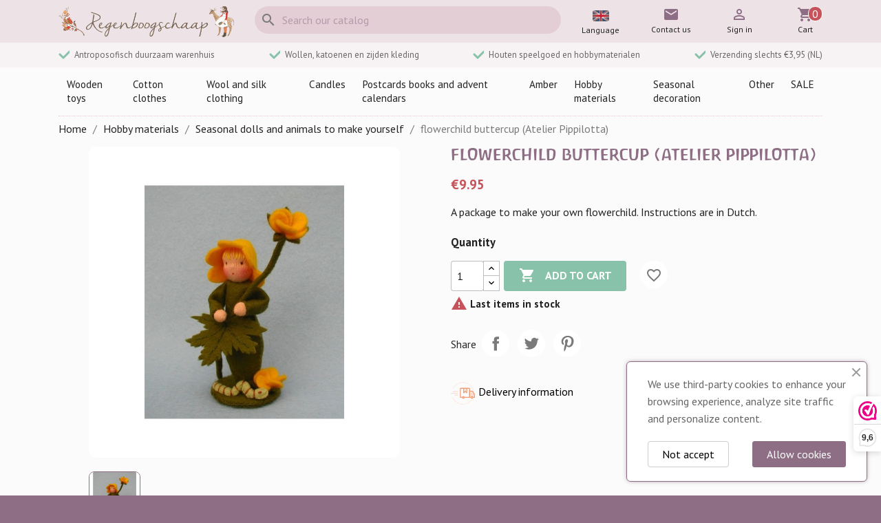

--- FILE ---
content_type: text/html; charset=utf-8
request_url: https://www.regenboogschaap.nl/en/seasonal-dolls-and-animals-to-make-yourself/3844-flowerchild-buttercup-Atelier-Pippilotta.html
body_size: 18098
content:
<!doctype html>
<html lang="en-US">

  <head>
    
      
  <meta charset="utf-8">


  <meta http-equiv="x-ua-compatible" content="ie=edge">



  <title>flowerchild buttercup (Atelier Pippilotta)</title>
  
    
  
  <meta name="description" content="A package to make your own flowerchild. Instructions are in Dutch.">
  <meta name="keywords" content="">
        <link rel="canonical" href="https://www.regenboogschaap.nl/en/seasonal-dolls-and-animals-to-make-yourself/3844-flowerchild-buttercup-Atelier-Pippilotta.html">
    
          <link rel="alternate" href="https://www.regenboogschaap.nl/en/seasonal-dolls-and-animals-to-make-yourself/3844-flowerchild-buttercup-Atelier-Pippilotta.html" hreflang="en-gb">
          <link rel="alternate" href="https://www.regenboogschaap.nl/nl/zelfmaak-pakketjes/3844-Bloemenkind-boterbloem-Atelier-Pippilotta.html" hreflang="nl-NL">
      
  
  
    <script type="application/ld+json">
  {
    "@context": "https://schema.org",
    "@type": "Organization",
    "name" : "Regenboogschaap",
    "url" : "https://www.regenboogschaap.nl/en/"
         ,"logo": {
        "@type": "ImageObject",
        "url":"https://static.regenboogschaap.nl/img/logo-1712774050.jpg"
      }
      }
</script>

<script type="application/ld+json">
  {
    "@context": "https://schema.org",
    "@type": "WebPage",
    "isPartOf": {
      "@type": "WebSite",
      "url":  "https://www.regenboogschaap.nl/en/",
      "name": "Regenboogschaap"
    },
    "name": "flowerchild buttercup (Atelier Pippilotta)",
    "url":  "https://www.regenboogschaap.nl/en/seasonal-dolls-and-animals-to-make-yourself/3844-flowerchild-buttercup-Atelier-Pippilotta.html"
  }
</script>


  <script type="application/ld+json">
    {
      "@context": "https://schema.org",
      "@type": "BreadcrumbList",
      "itemListElement": [
                  {
            "@type": "ListItem",
            "position": 1,
            "name": "Home",
            "item": "https://www.regenboogschaap.nl/en/"
          },                  {
            "@type": "ListItem",
            "position": 2,
            "name": "Hobby materials",
            "item": "https://www.regenboogschaap.nl/en/146-hobbymaterialen"
          },                  {
            "@type": "ListItem",
            "position": 3,
            "name": "Seasonal dolls and animals to make yourself",
            "item": "https://www.regenboogschaap.nl/en/167-seasonal-dolls-and-animals-to-make-yourself"
          },                  {
            "@type": "ListItem",
            "position": 4,
            "name": "flowerchild buttercup (Atelier Pippilotta)",
            "item": "https://www.regenboogschaap.nl/en/seasonal-dolls-and-animals-to-make-yourself/3844-flowerchild-buttercup-Atelier-Pippilotta.html"
          }              ]
    }
  </script>
  
  
  
  
  
    
  

  
    <meta property="og:title" content="flowerchild buttercup (Atelier Pippilotta)" />
    <meta property="og:description" content="A package to make your own flowerchild. Instructions are in Dutch." />
    <meta property="og:url" content="https://www.regenboogschaap.nl/en/seasonal-dolls-and-animals-to-make-yourself/3844-flowerchild-buttercup-Atelier-Pippilotta.html" />
    <meta property="og:site_name" content="Regenboogschaap" />
        



  <meta name="viewport" content="width=device-width, initial-scale=1">



  <link rel="icon" type="image/vnd.microsoft.icon" href="https://static.regenboogschaap.nl/img/favicon.ico?1712774050">
  <link rel="shortcut icon" type="image/x-icon" href="https://static.regenboogschaap.nl/img/favicon.ico?1712774050">



  <link rel="preconnect" href="https://fonts.googleapis.com">
<link rel="preconnect" href="https://fonts.gstatic.com" crossorigin>
<link href="https://fonts.googleapis.com/css2?family=PT+Sans:ital,wght@0,400;0,700;1,400;1,700&family=Poppins:ital,wght@0,100;0,200;0,300;0,400;0,500;0,600;0,700;0,800;0,900;1,100;1,200;1,300;1,400;1,500;1,600;1,700;1,800;1,900&display=swap" rel="stylesheet">

  <link rel="stylesheet" href="https://static.regenboogschaap.nl/themes/rbs/assets/cache/theme-006d9c50.css" type="text/css" media="all">




  

  <script type="text/javascript">
        var blockwishlistController = "https:\/\/www.regenboogschaap.nl\/en\/module\/blockwishlist\/action";
        var isVersionGreaterOrEqualTo177 = 1;
        var mollieSubAjaxUrl = "https:\/\/www.regenboogschaap.nl\/en\/module\/mollie\/ajax";
        var prestashop = {"cart":{"products":[],"totals":{"total":{"type":"total","label":"Total","amount":0,"value":"\u20ac0.00"},"total_including_tax":{"type":"total","label":"Total (tax incl.)","amount":0,"value":"\u20ac0.00"},"total_excluding_tax":{"type":"total","label":"Total (tax excl.)","amount":0,"value":"\u20ac0.00"}},"subtotals":{"products":{"type":"products","label":"Subtotal","amount":0,"value":"\u20ac0.00"},"discounts":null,"shipping":{"type":"shipping","label":"Shipping","amount":0,"value":""},"tax":null},"products_count":0,"summary_string":"0 items","vouchers":{"allowed":1,"added":[]},"discounts":[],"minimalPurchase":4.13,"minimalPurchaseRequired":"A minimum shopping cart total of \u20ac4.13 (tax excl.) is required to validate your order. Current cart total is \u20ac0.00 (tax excl.)."},"currency":{"id":1,"name":"Euro","iso_code":"EUR","iso_code_num":"978","sign":"\u20ac"},"customer":{"lastname":null,"firstname":null,"email":null,"birthday":null,"newsletter":null,"newsletter_date_add":null,"optin":null,"website":null,"company":null,"siret":null,"ape":null,"is_logged":false,"gender":{"type":null,"name":null},"addresses":[]},"country":{"id_zone":"6","id_currency":"0","call_prefix":"31","iso_code":"NL","active":"1","contains_states":"0","need_identification_number":"0","need_zip_code":"1","zip_code_format":"NNNNLL","display_tax_label":"1","name":"Nederland","id":13},"language":{"name":"English GB (English)","iso_code":"en","locale":"en-US","language_code":"en-gb","active":"1","is_rtl":"0","date_format_lite":"Y-m-d","date_format_full":"Y-m-d H:i:s","id":1},"page":{"title":"","canonical":"https:\/\/www.regenboogschaap.nl\/en\/seasonal-dolls-and-animals-to-make-yourself\/3844-flowerchild-buttercup-Atelier-Pippilotta.html","meta":{"title":"flowerchild buttercup (Atelier Pippilotta)","description":"A package to make your own flowerchild. Instructions are in Dutch.","keywords":"","robots":"index"},"page_name":"product","body_classes":{"lang-en":true,"lang-rtl":false,"country-NL":true,"currency-EUR":true,"layout-full-width":true,"page-product":true,"tax-display-enabled":true,"page-customer-account":false,"product-id-3844":true,"product-flowerchild buttercup (Atelier Pippilotta)":true,"product-id-category-167":true,"product-id-manufacturer-14":true,"product-id-supplier-0":true,"product-available-for-order":true},"admin_notifications":[],"password-policy":{"feedbacks":{"0":"Very weak","1":"Weak","2":"Average","3":"Strong","4":"Very strong","Straight rows of keys are easy to guess":"Straight rows of keys are easy to guess","Short keyboard patterns are easy to guess":"Short keyboard patterns are easy to guess","Use a longer keyboard pattern with more turns":"Use a longer keyboard pattern with more turns","Repeats like \"aaa\" are easy to guess":"Repeats like \"aaa\" are easy to guess","Repeats like \"abcabcabc\" are only slightly harder to guess than \"abc\"":"Repeats like \"abcabcabc\" are only slightly harder to guess than \"abc\"","Sequences like abc or 6543 are easy to guess":"Sequences like \"abc\" or \"6543\" are easy to guess.","Recent years are easy to guess":"Recent years are easy to guess","Dates are often easy to guess":"Dates are often easy to guess","This is a top-10 common password":"This is a top-10 common password","This is a top-100 common password":"This is a top-100 common password","This is a very common password":"This is a very common password","This is similar to a commonly used password":"This is similar to a commonly used password","A word by itself is easy to guess":"A word by itself is easy to guess","Names and surnames by themselves are easy to guess":"Names and surnames by themselves are easy to guess","Common names and surnames are easy to guess":"Common names and surnames are easy to guess","Use a few words, avoid common phrases":"Use a few words, avoid common phrases","No need for symbols, digits, or uppercase letters":"No need for symbols, digits, or uppercase letters","Avoid repeated words and characters":"Avoid repeated words and characters","Avoid sequences":"Avoid sequences","Avoid recent years":"Avoid recent years","Avoid years that are associated with you":"Avoid years that are associated with you","Avoid dates and years that are associated with you":"Avoid dates and years that are associated with you","Capitalization doesn't help very much":"Capitalization doesn't help very much","All-uppercase is almost as easy to guess as all-lowercase":"All-uppercase is almost as easy to guess as all-lowercase","Reversed words aren't much harder to guess":"Reversed words aren't much harder to guess","Predictable substitutions like '@' instead of 'a' don't help very much":"Predictable substitutions like \"@\" instead of \"a\" don't help very much.","Add another word or two. Uncommon words are better.":"Add another word or two. Uncommon words are better."}}},"shop":{"name":"Regenboogschaap","logo":"https:\/\/static.regenboogschaap.nl\/img\/logo-1712774050.jpg","stores_icon":"https:\/\/static.regenboogschaap.nl\/img\/logo_stores.png","favicon":"https:\/\/static.regenboogschaap.nl\/img\/favicon.ico"},"core_js_public_path":"\/themes\/","urls":{"base_url":"https:\/\/www.regenboogschaap.nl\/","current_url":"https:\/\/www.regenboogschaap.nl\/en\/seasonal-dolls-and-animals-to-make-yourself\/3844-flowerchild-buttercup-Atelier-Pippilotta.html","shop_domain_url":"https:\/\/www.regenboogschaap.nl","img_ps_url":"https:\/\/static.regenboogschaap.nl\/img\/","img_cat_url":"https:\/\/static.regenboogschaap.nl\/img\/c\/","img_lang_url":"https:\/\/static.regenboogschaap.nl\/img\/l\/","img_prod_url":"https:\/\/static.regenboogschaap.nl\/img\/p\/","img_manu_url":"https:\/\/static.regenboogschaap.nl\/img\/m\/","img_sup_url":"https:\/\/static.regenboogschaap.nl\/img\/su\/","img_ship_url":"https:\/\/static.regenboogschaap.nl\/img\/s\/","img_store_url":"https:\/\/static.regenboogschaap.nl\/img\/st\/","img_col_url":"https:\/\/static.regenboogschaap.nl\/img\/co\/","img_url":"https:\/\/static.regenboogschaap.nl\/themes\/rbs\/assets\/img\/","css_url":"https:\/\/static.regenboogschaap.nl\/themes\/rbs\/assets\/css\/","js_url":"https:\/\/static.regenboogschaap.nl\/themes\/rbs\/assets\/js\/","pic_url":"https:\/\/static.regenboogschaap.nl\/upload\/","theme_assets":"https:\/\/static.regenboogschaap.nl\/themes\/rbs\/assets\/","theme_dir":"https:\/\/static.regenboogschaap.nl\/themes\/rbs\/","pages":{"address":"https:\/\/www.regenboogschaap.nl\/en\/address","addresses":"https:\/\/www.regenboogschaap.nl\/en\/addresses","authentication":"https:\/\/www.regenboogschaap.nl\/en\/login","manufacturer":"https:\/\/www.regenboogschaap.nl\/en\/brands","cart":"https:\/\/www.regenboogschaap.nl\/en\/cart","category":"https:\/\/www.regenboogschaap.nl\/en\/index.php?controller=category","cms":"https:\/\/www.regenboogschaap.nl\/en\/index.php?controller=cms","contact":"https:\/\/www.regenboogschaap.nl\/en\/contact-us","discount":"https:\/\/www.regenboogschaap.nl\/en\/discount","guest_tracking":"https:\/\/www.regenboogschaap.nl\/en\/guest-tracking","history":"https:\/\/www.regenboogschaap.nl\/en\/order-history","identity":"https:\/\/www.regenboogschaap.nl\/en\/identity","index":"https:\/\/www.regenboogschaap.nl\/en\/","my_account":"https:\/\/www.regenboogschaap.nl\/en\/my-account","order_confirmation":"https:\/\/www.regenboogschaap.nl\/en\/order-confirmation","order_detail":"https:\/\/www.regenboogschaap.nl\/en\/index.php?controller=order-detail","order_follow":"https:\/\/www.regenboogschaap.nl\/en\/order-follow","order":"https:\/\/www.regenboogschaap.nl\/en\/order","order_return":"https:\/\/www.regenboogschaap.nl\/en\/index.php?controller=order-return","order_slip":"https:\/\/www.regenboogschaap.nl\/en\/credit-slip","pagenotfound":"https:\/\/www.regenboogschaap.nl\/en\/page-not-found","password":"https:\/\/www.regenboogschaap.nl\/en\/password-recovery","pdf_invoice":"https:\/\/www.regenboogschaap.nl\/en\/index.php?controller=pdf-invoice","pdf_order_return":"https:\/\/www.regenboogschaap.nl\/en\/index.php?controller=pdf-order-return","pdf_order_slip":"https:\/\/www.regenboogschaap.nl\/en\/index.php?controller=pdf-order-slip","prices_drop":"https:\/\/www.regenboogschaap.nl\/en\/prices-drop","product":"https:\/\/www.regenboogschaap.nl\/en\/index.php?controller=product","registration":"https:\/\/www.regenboogschaap.nl\/en\/registration","search":"https:\/\/www.regenboogschaap.nl\/en\/find","sitemap":"https:\/\/www.regenboogschaap.nl\/en\/sitemap","stores":"https:\/\/www.regenboogschaap.nl\/en\/stores","supplier":"https:\/\/www.regenboogschaap.nl\/en\/suppliers","new_products":"https:\/\/www.regenboogschaap.nl\/en\/new-products","brands":"https:\/\/www.regenboogschaap.nl\/en\/brands","register":"https:\/\/www.regenboogschaap.nl\/en\/registration","order_login":"https:\/\/www.regenboogschaap.nl\/en\/order?login=1"},"alternative_langs":{"en-gb":"https:\/\/www.regenboogschaap.nl\/en\/seasonal-dolls-and-animals-to-make-yourself\/3844-flowerchild-buttercup-Atelier-Pippilotta.html","nl-NL":"https:\/\/www.regenboogschaap.nl\/nl\/zelfmaak-pakketjes\/3844-Bloemenkind-boterbloem-Atelier-Pippilotta.html"},"actions":{"logout":"https:\/\/www.regenboogschaap.nl\/en\/?mylogout="},"no_picture_image":{"bySize":{"small_default":{"url":"https:\/\/static.regenboogschaap.nl\/img\/p\/en-default-small_default.jpg","width":98,"height":98},"cart_default":{"url":"https:\/\/static.regenboogschaap.nl\/img\/p\/en-default-cart_default.jpg","width":125,"height":125},"home_default":{"url":"https:\/\/static.regenboogschaap.nl\/img\/p\/en-default-home_default.jpg","width":250,"height":250},"medium_default":{"url":"https:\/\/static.regenboogschaap.nl\/img\/p\/en-default-medium_default.jpg","width":450,"height":450},"thickbox_default":{"url":"https:\/\/static.regenboogschaap.nl\/img\/p\/en-default-thickbox_default.jpg","width":600,"height":600},"large_default":{"url":"https:\/\/static.regenboogschaap.nl\/img\/p\/en-default-large_default.jpg","width":800,"height":800}},"small":{"url":"https:\/\/static.regenboogschaap.nl\/img\/p\/en-default-small_default.jpg","width":98,"height":98},"medium":{"url":"https:\/\/static.regenboogschaap.nl\/img\/p\/en-default-medium_default.jpg","width":450,"height":450},"large":{"url":"https:\/\/static.regenboogschaap.nl\/img\/p\/en-default-large_default.jpg","width":800,"height":800},"legend":""}},"configuration":{"display_taxes_label":true,"display_prices_tax_incl":true,"is_catalog":false,"show_prices":true,"opt_in":{"partner":false},"quantity_discount":{"type":"discount","label":"Unit discount"},"voucher_enabled":1,"return_enabled":0},"field_required":[],"breadcrumb":{"links":[{"title":"Home","url":"https:\/\/www.regenboogschaap.nl\/en\/"},{"title":"Hobby materials","url":"https:\/\/www.regenboogschaap.nl\/en\/146-hobbymaterialen"},{"title":"Seasonal dolls and animals to make yourself","url":"https:\/\/www.regenboogschaap.nl\/en\/167-seasonal-dolls-and-animals-to-make-yourself"},{"title":"flowerchild buttercup (Atelier Pippilotta)","url":"https:\/\/www.regenboogschaap.nl\/en\/seasonal-dolls-and-animals-to-make-yourself\/3844-flowerchild-buttercup-Atelier-Pippilotta.html"}],"count":4},"link":{"protocol_link":"https:\/\/","protocol_content":"https:\/\/"},"time":1762407675,"static_token":"18be15e755187ffc76f4d9d8e5570542","token":"e28774128191d22465369f1fc22cee5e","debug":false};
        var productsAlreadyTagged = [];
        var psemailsubscription_subscription = "https:\/\/www.regenboogschaap.nl\/en\/module\/ps_emailsubscription\/subscription";
        var psr_icon_color = "#F19D76";
        var removeFromWishlistUrl = "https:\/\/www.regenboogschaap.nl\/en\/module\/blockwishlist\/action?action=deleteProductFromWishlist";
        var wishlistAddProductToCartUrl = "https:\/\/www.regenboogschaap.nl\/en\/module\/blockwishlist\/action?action=addProductToCart";
        var wishlistUrl = "https:\/\/www.regenboogschaap.nl\/en\/module\/blockwishlist\/view";
      </script>

<script type="text/javascript" src="/rbs/js/rbs.js"></script>


  
<script>(function(url,id){var script=document.createElement('script');script.async=true;script.src=url+'/sidebar.js?id='+id+'&c='+cachebuster(10,id);var ref=document.getElementsByTagName('script')[0];ref.parentNode.insertBefore(script,ref);function cachebuster(refreshMinutes,id){var now=Date.now();var interval=refreshMinutes*60e3;var shift=(Math.sin(id)||0)*interval;return Math.floor((now+shift)/interval);}})('https://dashboard.webwinkelkeur.nl',1209789);</script>


    
  <meta property="og:type" content="product">
      <meta property="og:image" content="https://static.regenboogschaap.nl/4537-large_default/flowerchild-buttercup-Atelier-Pippilotta.jpg">
  
      <meta property="product:pretax_price:amount" content="8.22314">
    <meta property="product:pretax_price:currency" content="EUR">
    <meta property="product:price:amount" content="9.95">
    <meta property="product:price:currency" content="EUR">
    
  </head>

  <body id="product" class="lang-en country-nl currency-eur layout-full-width page-product tax-display-enabled product-id-3844 product-flowerchild-buttercup--atelier-pippilotta product-id-category-167 product-id-manufacturer-14 product-id-supplier-0 product-available-for-order">

    
      
    

    <main>
      
              

      <header id="header">
        
          
  <div class="header-banner">
    
  </div>






  <div class="header-top">
    <div class="container">
      <div class="row">
          
      </div>
      <div class="row">
        <div class="col-md-3" id="_desktop_logo">
          <a href="/" title="Regenboogschaap"><img src="/rbs/logo.php" alt="Regenboogschaap" /></a>
        </div>
        <div class="header-top-right col-md-5 col-sm-12">
          <div id="search_widget" class="search-widgets" data-search-controller-url="//www.regenboogschaap.nl/en/find">
  <form method="get" action="//www.regenboogschaap.nl/en/find">
    <input type="hidden" name="controller" value="search">
    <i class="material-icons search" aria-hidden="true">search</i>
    <input type="text" name="s" value="" placeholder="Search our catalog" aria-label="Search">
    <i class="material-icons clear" aria-hidden="true">clear</i>
  </form>
</div>

        </div>
        <div class="header-icons col-md-4 col-sm-12">
          <div id="main-menu-toggle" class="icon">
	<i class="material-icons">menu</i>
	<span class="icon-text">Menu</span>
</div>  <div id="icon_language" class="icon">
  <a href="/nl" title="Switch language">
    <span class="flag">
      <i>
        <img src="/themes/rbs/assets/img/lang_en.png" alt="English GB" />
      </i>
    </span>
    <span class="icon-text">Language</span>
  </a>
</div><div id="icon_contact" class="icon">
  <a href="https://www.regenboogschaap.nl/en/contact-us">
    <i class="material-icons">mail</i>
    <span class="icon-text">Contact us</span>
  </a>
</div><div id="icon_userinfo user-info" class="icon">
      <a
      href="https://www.regenboogschaap.nl/en/login?back=https%3A%2F%2Fwww.regenboogschaap.nl%2Fen%2Fseasonal-dolls-and-animals-to-make-yourself%2F3844-flowerchild-buttercup-Atelier-Pippilotta.html"
      title="Log in to your customer account"
      rel="nofollow"
    >
      <i class="material-icons">&#xE7FF;</i>
      <span class="icon-text">Sign in</span>
    </a>
  </div><div id="_desktop_cart" class="icon">
  <div class="blockcart cart-preview inactive" data-refresh-url="//www.regenboogschaap.nl/en/module/ps_shoppingcart/ajax">
    <div class="header">
        <a rel="nofollow" aria-label="Shopping cart link containing 0 product(s)" href="//www.regenboogschaap.nl/en/cart?action=show">
          <i class="material-icons shopping-cart" aria-hidden="true">shopping_cart</i>
          <span class="icon-text">Cart</span>
          <span class="cart-products-count">0</span>
        </a>
    </div>
  </div>
</div>

        </div>
      </div>
      <div id="mobile_top_menu_wrapper" class="row hidden-md-up" style="display:none;">
        <div class="js-top-menu mobile" id="_mobile_top_menu"></div>
        <div class="js-top-menu-bottom">
          <div id="_mobile_currency_selector"></div>
          <div id="_mobile_language_selector"></div>
          <div id="_mobile_contact_link"></div>
        </div>
      </div>
    </div>
  </div>
  <div class="payoff hidden-sm-down">
    <div>
      <span>
      <svg class="payoff-icon" aria-hidden="true" viewBox="0 0 16 16" focusable="false"><path fill-rule="evenodd" clip-rule="evenodd" d="M3.06066 4.93934C2.47487 4.35355 1.52513 4.35355 0.93934 4.93934C0.35355 5.5251 0.35355 6.4749 0.93934 7.0607L5.93934 12.0607C6.52513 12.6464 7.4749 12.6464 8.0607 12.0607L17.0607 3.06066C17.6464 2.47487 17.6464 1.52513 17.0607 0.93934C16.4749 0.35355 15.5251 0.35355 14.9393 0.93934L7 8.8787L3.06066 4.93934z" fill="#758CA3"/></svg>
      Antroposofisch duurzaam warenhuis
      </span>
      <span>
      <svg class="payoff-icon" aria-hidden="true" viewBox="0 0 16 16" focusable="false"><path fill-rule="evenodd" clip-rule="evenodd" d="M3.06066 4.93934C2.47487 4.35355 1.52513 4.35355 0.93934 4.93934C0.35355 5.5251 0.35355 6.4749 0.93934 7.0607L5.93934 12.0607C6.52513 12.6464 7.4749 12.6464 8.0607 12.0607L17.0607 3.06066C17.6464 2.47487 17.6464 1.52513 17.0607 0.93934C16.4749 0.35355 15.5251 0.35355 14.9393 0.93934L7 8.8787L3.06066 4.93934z" fill="#758CA3"/></svg>
      Wollen, katoenen en zijden kleding
      </span>
      <span>
      <svg class="payoff-icon" aria-hidden="true" viewBox="0 0 16 16" focusable="false"><path fill-rule="evenodd" clip-rule="evenodd" d="M3.06066 4.93934C2.47487 4.35355 1.52513 4.35355 0.93934 4.93934C0.35355 5.5251 0.35355 6.4749 0.93934 7.0607L5.93934 12.0607C6.52513 12.6464 7.4749 12.6464 8.0607 12.0607L17.0607 3.06066C17.6464 2.47487 17.6464 1.52513 17.0607 0.93934C16.4749 0.35355 15.5251 0.35355 14.9393 0.93934L7 8.8787L3.06066 4.93934z" fill="#758CA3"/></svg>
      Houten speelgoed en hobbymaterialen
      </span>
      <span>
      <svg class="payoff-icon" aria-hidden="true" viewBox="0 0 16 16" focusable="false"><path fill-rule="evenodd" clip-rule="evenodd" d="M3.06066 4.93934C2.47487 4.35355 1.52513 4.35355 0.93934 4.93934C0.35355 5.5251 0.35355 6.4749 0.93934 7.0607L5.93934 12.0607C6.52513 12.6464 7.4749 12.6464 8.0607 12.0607L17.0607 3.06066C17.6464 2.47487 17.6464 1.52513 17.0607 0.93934C16.4749 0.35355 15.5251 0.35355 14.9393 0.93934L7 8.8787L3.06066 4.93934z" fill="#758CA3"/></svg>
      Verzending slechts &euro;3,95 (NL)
      </span>
    </div>
  </div>
  <div class="container-nav">
    <div class="container">
      <nav id="main-menu">
	<div class="">
		<a class="" href="https://www.regenboogschaap.nl/en/207-wooden-toys" title="Wooden toys">Wooden toys</a>
					<div class="submenu">
									<div class="column">
													<strong>Categories</strong>
																			<a class="" href="https://www.regenboogschaap.nl/en/109-bowls-rings-and-coins" title="Bowls, rings and coins">Bowls, rings and coins</a>	
													<a class="" href="https://www.regenboogschaap.nl/en/107-building-blocks-and-elements" title="Building blocks and elements">Building blocks and elements</a>	
													<a class="" href="https://www.regenboogschaap.nl/en/77-figurines-animals-and-pegdolls" title="Figurines animals and pegdolls">Figurines animals and pegdolls</a>	
													<a class="" href="https://www.regenboogschaap.nl/en/194-wooden-houses-castles-and-bridges" title="Wooden houses, castles and bridges">Wooden houses, castles and bridges</a>	
													<a class="" href="https://www.regenboogschaap.nl/en/89-figurines-and-birthday-rings" title="Figurines and birthday rings">Figurines and birthday rings</a>	
													<a class="" href="https://www.regenboogschaap.nl/en/159-wooden-puzzles" title="Wooden puzzles">Wooden puzzles</a>	
													<a class="" href="https://www.regenboogschaap.nl/en/90-baby-toys" title="Baby toys">Baby toys</a>	
													<a class="" href="https://www.regenboogschaap.nl/en/198-vehicles" title="Vehicles">Vehicles</a>	
													<a class="" href="https://www.regenboogschaap.nl/en/111-other-products" title="Other products">Other products</a>	
													<a class="" href="https://www.regenboogschaap.nl/en/261-music-instruments" title="music instruments">music instruments</a>	
											</div>
									<div class="column">
													<strong>Brands</strong>
																			<a class="" href="https://www.regenboogschaap.nl/en/brand/27-bikeho" title="Bikeho ">Bikeho </a>	
													<a class="" href="https://www.regenboogschaap.nl/en/brand/114-de-houten-veer" title="De houten veer">De houten veer</a>	
													<a class="" href="https://www.regenboogschaap.nl/en/brand/118-debresk" title="Debresk">Debresk</a>	
													<a class="" href="https://www.regenboogschaap.nl/en/brand/117-drei-blatter" title="Drei Blatter">Drei Blatter</a>	
													<a class="" href="https://www.regenboogschaap.nl/en/brand/31-fagus" title="Fagus">Fagus</a>	
													<a class="" href="https://www.regenboogschaap.nl/en/brand/139-goki" title="Goki">Goki</a>	
													<a class="" href="https://www.regenboogschaap.nl/en/brand/35-grapat" title="Grapat">Grapat</a>	
													<a class="" href="https://www.regenboogschaap.nl/en/brand/4-grimms" title="Grimms">Grimms</a>	
													<a class="" href="https://www.regenboogschaap.nl/en/brand/102-kids-at-work" title="kids at work">kids at work</a>	
													<a class="" href="https://www.regenboogschaap.nl/en/brand/111-kleine-knoest" title="Kleine Knoest">Kleine Knoest</a>	
													<a class="" href="https://www.regenboogschaap.nl/en/brand/3-ostheimer" title="Ostheimer">Ostheimer</a>	
													<a class="" href="https://www.regenboogschaap.nl/en/brand/67-predan" title="Predan ">Predan </a>	
													<a class="" href="https://www.regenboogschaap.nl/en/brand/122-voggenreiter" title="Voggenreiter">Voggenreiter</a>	
											</div>
							</div>
			</div>
	<div class="">
		<a class="" href="https://www.regenboogschaap.nl/en/174-cotton-clothes" title="Cotton clothes">Cotton clothes</a>
					<div class="submenu">
									<div class="column">
													<strong>Categories</strong>
																			<a class="" href="https://www.regenboogschaap.nl/en/153-rainsuits-jackets-and-coats" title="Rainsuits, jackets and coats">Rainsuits, jackets and coats</a>	
													<a class="" href="https://www.regenboogschaap.nl/en/175-pants-and-skirts" title="Pants and skirts">Pants and skirts</a>	
													<a class="" href="https://www.regenboogschaap.nl/en/176-shirts-sweaters-hoodies-and-cardigans" title="Shirts, Sweaters Hoodies and Cardigans">Shirts, Sweaters Hoodies and Cardigans</a>	
													<a class="" href="https://www.regenboogschaap.nl/en/177-jumpsuits-and-onesies" title="Jumpsuits and Onesies">Jumpsuits and Onesies</a>	
													<a class="" href="https://www.regenboogschaap.nl/en/178-rompers" title="Rompers">Rompers</a>	
													<a class="" href="https://www.regenboogschaap.nl/en/179-bonnets-helmets-and-caps" title="Bonnets, helmets and caps">Bonnets, helmets and caps</a>	
													<a class="" href="https://www.regenboogschaap.nl/en/185-playsuits" title="Playsuits">Playsuits</a>	
													<a class="" href="https://www.regenboogschaap.nl/en/186-dresses-and-tunics" title="Dresses and Tunics">Dresses and Tunics</a>	
													<a class="" href="https://www.regenboogschaap.nl/en/187-summersuits-and-plysuit-shorts" title="Summersuits and plysuit shorts">Summersuits and plysuit shorts</a>	
													<a class="" href="https://www.regenboogschaap.nl/en/188-underwear" title="Underwear">Underwear</a>	
													<a class="" href="https://www.regenboogschaap.nl/en/189-socks-and-stockings" title="Socks and stockings">Socks and stockings</a>	
													<a class="" href="https://www.regenboogschaap.nl/en/190-other-items" title="Other items">Other items</a>	
													<a class="" href="https://www.regenboogschaap.nl/en/208-ladies-clothing" title="Ladies clothing">Ladies clothing</a>	
													<a class="" href="https://www.regenboogschaap.nl/en/273-laarzen" title="Laarzen">Laarzen</a>	
											</div>
									<div class="column">
													<strong>Brands</strong>
																			<a class="" href="https://www.regenboogschaap.nl/en/brand/106-duns-sweden" title="Duns Sweden">Duns Sweden</a>	
													<a class="" href="https://www.regenboogschaap.nl/en/brand/147-en-fant" title="En Fant">En Fant</a>	
													<a class="" href="https://www.regenboogschaap.nl/en/brand/132-leela-cotton" title="Leela cotton">Leela cotton</a>	
													<a class="" href="https://www.regenboogschaap.nl/en/brand/107-more-than-a-fling" title="More than a fling">More than a fling</a>	
													<a class="" href="https://www.regenboogschaap.nl/en/brand/53-mp-denmark" title="MP Denmark">MP Denmark</a>	
													<a class="" href="https://www.regenboogschaap.nl/en/brand/126-musli" title="Müsli">Müsli</a>	
													<a class="" href="https://www.regenboogschaap.nl/en/brand/51-poudre-organic" title="Poudre Organic">Poudre Organic</a>	
													<a class="" href="https://www.regenboogschaap.nl/en/brand/94-puri-organics" title="Puri Organics">Puri Organics</a>	
													<a class="" href="https://www.regenboogschaap.nl/en/brand/142-sense-organics" title="Sense Organics">Sense Organics</a>	
													<a class="" href="https://www.regenboogschaap.nl/en/brand/152-wheat" title="Wheat">Wheat</a>	
											</div>
							</div>
			</div>
	<div class="">
		<a class="" href="https://www.regenboogschaap.nl/en/157-wool-and-silk-clothing" title="Wool and silk clothing">Wool and silk clothing</a>
					<div class="submenu">
									<div class="column">
													<strong>Categories</strong>
																			<a class="" href="https://www.regenboogschaap.nl/en/137-pants" title="Pants">Pants</a>	
													<a class="" href="https://www.regenboogschaap.nl/en/138-baby-bonnets--helmets-and-head-bands" title="Baby bonnets , helmets and head bands">Baby bonnets , helmets and head bands</a>	
													<a class="" href="https://www.regenboogschaap.nl/en/139-rompers" title="Rompers">Rompers</a>	
													<a class="" href="https://www.regenboogschaap.nl/en/140-longsleeves-short-sleeves-and-wrap-over-shirts" title="Longsleeves, short sleeves and wrap over shirts">Longsleeves, short sleeves and wrap over shirts</a>	
													<a class="" href="https://www.regenboogschaap.nl/en/141-overalls-and-jackets" title="Overalls and jackets">Overalls and jackets</a>	
													<a class="" href="https://www.regenboogschaap.nl/en/142-pyjama-s-sleeping-bags-and-blankets" title="Pyjama&#039;s, sleeping bags and blankets">Pyjama&#039;s, sleeping bags and blankets</a>	
													<a class="" href="https://www.regenboogschaap.nl/en/143-jumpsuits-and-dresses" title="Jumpsuits and dresses">Jumpsuits and dresses</a>	
													<a class="" href="https://www.regenboogschaap.nl/en/163-ladies-wear" title="Ladies wear">Ladies wear</a>	
													<a class="" href="https://www.regenboogschaap.nl/en/227-wool-wash-liquid" title="wool wash liquid">wool wash liquid</a>	
													<a class="" href="https://www.regenboogschaap.nl/en/228-socks-and-stockings" title="Socks and stockings">Socks and stockings</a>	
													<a class="" href="https://www.regenboogschaap.nl/en/229-underwear" title="Underwear">Underwear</a>	
													<a class="" href="https://www.regenboogschaap.nl/en/249-mittens-footies-and-scarfs-and-balaclava-s" title="Mittens, footies and scarfs and balaclava&#039;s">Mittens, footies and scarfs and balaclava&#039;s</a>	
													<a class="" href="https://www.regenboogschaap.nl/en/257-mending-wool" title="Mending wool">Mending wool</a>	
													<a class="" href="https://www.regenboogschaap.nl/en/266-sarah-s-silk-dress-up-clothes" title="Sarah&#039;s Silk dress up clothes">Sarah&#039;s Silk dress up clothes</a>	
													<a class="" href="https://www.regenboogschaap.nl/en/271-bodywarmers" title="bodywarmers">bodywarmers</a>	
													<a class="" href="https://www.regenboogschaap.nl/en/272-wollen-dekens" title="Wollen dekens">Wollen dekens</a>	
											</div>
									<div class="column">
													<strong>Brands</strong>
																			<a class="" href="https://www.regenboogschaap.nl/en/brand/131-alkena" title="Alkena">Alkena</a>	
													<a class="" href="https://www.regenboogschaap.nl/en/brand/140-apu-kuntur" title="Apu Kuntur">Apu Kuntur</a>	
													<a class="" href="https://www.regenboogschaap.nl/en/brand/11-cosilana" title="Cosilana">Cosilana</a>	
													<a class="" href="https://www.regenboogschaap.nl/en/brand/99-de-colores" title="De colores">De colores</a>	
													<a class="" href="https://www.regenboogschaap.nl/en/brand/24-disana" title="Disana">Disana</a>	
													<a class="" href="https://www.regenboogschaap.nl/en/brand/77-engel-natur" title="Engel Natur">Engel Natur</a>	
													<a class="" href="https://www.regenboogschaap.nl/en/brand/134-gerberei-trautwein" title="Gerberei Trautwein">Gerberei Trautwein</a>	
													<a class="" href="https://www.regenboogschaap.nl/en/brand/61-green-rose" title="Green Rose">Green Rose</a>	
													<a class="" href="https://www.regenboogschaap.nl/en/brand/143-hirsch-natur" title="Hirsch Natur">Hirsch Natur</a>	
													<a class="" href="https://www.regenboogschaap.nl/en/brand/9-joha" title="Joha">Joha</a>	
													<a class="" href="https://www.regenboogschaap.nl/en/brand/65-lilano" title="Lilano">Lilano</a>	
													<a class="" href="https://www.regenboogschaap.nl/en/brand/70-lillelovaknits" title="Lillelovaknits">Lillelovaknits</a>	
													<a class="" href="https://www.regenboogschaap.nl/en/brand/34-mara" title="Mara">Mara</a>	
													<a class="" href="https://www.regenboogschaap.nl/en/brand/53-mp-denmark" title="MP Denmark">MP Denmark</a>	
													<a class="" href="https://www.regenboogschaap.nl/en/brand/126-musli" title="Müsli">Müsli</a>	
													<a class="" href="https://www.regenboogschaap.nl/en/brand/94-puri-organics" title="Puri Organics">Puri Organics</a>	
													<a class="" href="https://www.regenboogschaap.nl/en/brand/28-reiff" title="Reiff">Reiff</a>	
													<a class="" href="https://www.regenboogschaap.nl/en/brand/133-sarah-s-silk" title="Sarah&#039;s Silk">Sarah&#039;s Silk</a>	
													<a class="" href="https://www.regenboogschaap.nl/en/brand/115-scanfil" title="Scanfil">Scanfil</a>	
													<a class="" href="https://www.regenboogschaap.nl/en/brand/142-sense-organics" title="Sense Organics">Sense Organics</a>	
													<a class="" href="https://www.regenboogschaap.nl/en/brand/72-sheepish-grins" title="Sheepish Grins">Sheepish Grins</a>	
													<a class="" href="https://www.regenboogschaap.nl/en/brand/150-sjaal-met-verhaal" title="Sjaal met Verhaal">Sjaal met Verhaal</a>	
													<a class="" href="https://www.regenboogschaap.nl/en/brand/144-we-are-wovens" title="we are wovens">we are wovens</a>	
													<a class="" href="https://www.regenboogschaap.nl/en/brand/152-wheat" title="Wheat">Wheat</a>	
											</div>
							</div>
			</div>
	<div class="">
		<a class="" href="https://www.regenboogschaap.nl/en/212-candles" title="Candles">Candles</a>
			</div>
	<div class="">
		<a class="" href="https://www.regenboogschaap.nl/en/66-postcards-books-and-advent-calendars" title="Postcards books and advent calendars">Postcards books and advent calendars</a>
					<div class="submenu">
									<div class="column">
													<strong>Categories</strong>
																			<a class="" href="https://www.regenboogschaap.nl/en/203-postcards" title="Postcards">Postcards</a>	
													<a class="" href="https://www.regenboogschaap.nl/en/197-dutch-books" title="Dutch books">Dutch books</a>	
													<a class="" href="https://www.regenboogschaap.nl/en/115-adventskalenders" title="Advent Calendars">Advent Calendars</a>	
											</div>
							</div>
			</div>
	<div class="">
		<a class="" href="https://www.regenboogschaap.nl/en/236-amber" title="Amber">Amber</a>
					<div class="submenu">
									<div class="column">
													<strong>Categories</strong>
																			<a class="" href="https://www.regenboogschaap.nl/en/268-bracelets" title="bracelets">bracelets</a>	
													<a class="" href="https://www.regenboogschaap.nl/en/269-necklaces" title="necklaces">necklaces</a>	
													<a class="" href="https://www.regenboogschaap.nl/en/270-accessories" title="accessories">accessories</a>	
											</div>
							</div>
			</div>
	<div class="">
		<a class="" href="https://www.regenboogschaap.nl/en/146-hobbymaterialen" title="Hobby materials">Hobby materials</a>
					<div class="submenu">
									<div class="column">
													<strong>Categories</strong>
																			<a class="" href="https://www.regenboogschaap.nl/en/127-silk-water-colour-and-kite-paper" title="silk, water colour and kite paper">silk, water colour and kite paper</a>	
													<a class="" href="https://www.regenboogschaap.nl/en/167-seasonal-dolls-and-animals-to-make-yourself" title="Seasonal dolls and animals to make yourself">Seasonal dolls and animals to make yourself</a>	
													<a class="" href="https://www.regenboogschaap.nl/en/126-drawing" title="Drawing">Drawing</a>	
													<a class="" href="https://www.regenboogschaap.nl/en/130-painting" title="Painting">Painting</a>	
													<a class="" href="https://www.regenboogschaap.nl/en/201-felting" title="Felting">Felting</a>	
													<a class="" href="https://www.regenboogschaap.nl/en/251-claying" title="claying">claying</a>	
													<a class="" href="https://www.regenboogschaap.nl/en/252-handicraft" title="Handicraft">Handicraft</a>	
													<a class="" href="https://www.regenboogschaap.nl/en/258-making-waldorf-dolls" title="Making waldorf dolls">Making waldorf dolls</a>	
											</div>
							</div>
			</div>
	<div class="">
		<a class="" href="https://www.regenboogschaap.nl/en/147-seasonal-decoration" title="Seasonal decoration">Seasonal decoration</a>
					<div class="submenu">
									<div class="column">
													<strong>Categories</strong>
																			<a class="" href="https://www.regenboogschaap.nl/en/240-seasonal-table" title="Seasonal table">Seasonal table</a>	
													<a class="" href="https://www.regenboogschaap.nl/en/241-silhouette-lamp" title="Silhouette lamp">Silhouette lamp</a>	
											</div>
							</div>
			</div>
	<div class="">
		<a class="" href="https://www.regenboogschaap.nl/en/213-other" title="Other">Other</a>
					<div class="submenu">
									<div class="column">
													<strong>Categories</strong>
																			<a class="" href="https://www.regenboogschaap.nl/en/226-body-care" title="Body care">Body care</a>	
													<a class="" href="https://www.regenboogschaap.nl/en/92-stenen-en-mineralen" title="Stones and Minerals">Stones and Minerals</a>	
													<a class="" href="https://www.regenboogschaap.nl/en/237-eating-and-drinking" title="Eating and Drinking">Eating and Drinking</a>	
													<a class="" href="https://www.regenboogschaap.nl/en/65-cadeaupakketten" title="Gift Vouchers">Gift Vouchers</a>	
											</div>
							</div>
			</div>
	<div class="">
		<a class="" href="https://www.regenboogschaap.nl/en/12-sale" title="SALE">SALE</a>
					<div class="submenu">
									<div class="column">
													<strong>Categories</strong>
																			<a class="" href="https://www.regenboogschaap.nl/en/260-15-discount" title="15% discount">15% discount</a>	
													<a class="" href="https://www.regenboogschaap.nl/en/215-20-discount" title="20% discount">20% discount</a>	
													<a class="" href="https://www.regenboogschaap.nl/en/214-25-discount" title="25% discount">25% discount</a>	
													<a class="" href="https://www.regenboogschaap.nl/en/216-30-discount" title="30% discount">30% discount</a>	
													<a class="" href="https://www.regenboogschaap.nl/en/211-40-discount" title="40% discount">40% discount</a>	
													<a class="" href="https://www.regenboogschaap.nl/en/217-50-discount" title="50% discount">50% discount</a>	
													<a class="" href="https://www.regenboogschaap.nl/en/218-60-discount" title="60% discount">60% discount</a>	
													<a class="" href="https://www.regenboogschaap.nl/en/219-70-discount" title="70% discount">70% discount</a>	
													<a class="" href="https://www.regenboogschaap.nl/en/220-80-discount" title="80% discount">80% discount</a>	
											</div>
							</div>
			</div>
</nav>

    </div>
  </div>

        
      </header>

      <section id="wrapper">
        
          
<aside id="notifications">
  <div class="notifications-container container">
    
    
    
      </div>
</aside>
        

        
        <div class="container">
          
            <nav data-depth="4" class="breadcrumb">
  <ol>
    
              
          <li>
                          <a href="https://www.regenboogschaap.nl/en/"><span>Home</span></a>
                      </li>
        
              
          <li>
                          <a href="https://www.regenboogschaap.nl/en/146-hobbymaterialen"><span>Hobby materials</span></a>
                      </li>
        
              
          <li>
                          <a href="https://www.regenboogschaap.nl/en/167-seasonal-dolls-and-animals-to-make-yourself"><span>Seasonal dolls and animals to make yourself</span></a>
                      </li>
        
              
          <li>
                          <span>flowerchild buttercup (Atelier Pippilotta)</span>
                      </li>
        
          
  </ol>
</nav>
          

          <div class="row">
            

            
  <div id="content-wrapper" class="js-content-wrapper col-xs-12">
    
    

  <section id="main">
    <meta content="https://www.regenboogschaap.nl/en/seasonal-dolls-and-animals-to-make-yourself/3844-flowerchild-buttercup-Atelier-Pippilotta.html">

    <div class="row product-container js-product-container">
      <div class="col-md-6">
        
          <section class="page-content" id="content">
            
              
    <ul class="product-flags js-product-flags">
            </ul>


              
                <div class="images-container js-images-container">
  
    <div class="product-cover">
              <picture>
                              <img
            class="js-qv-product-cover img-fluid"
            src="https://static.regenboogschaap.nl/4537-large_default/flowerchild-buttercup-Atelier-Pippilotta.jpg"
                          alt="flowerchild buttercup (Atelier Pippilotta)"
              title="flowerchild buttercup (Atelier Pippilotta)"
                        loading="lazy"
            width="800"
            height="800"
          >
        </picture>
        <div class="layer hidden-sm-down" data-toggle="modal" data-target="#product-modal">
          <i class="material-icons zoom-in">search</i>
        </div>
          </div>
  

  
    <div class="js-qv-mask mask">
      <ul class="product-images js-qv-product-images">
                  <li class="thumb-container js-thumb-container">
            <picture>
                                          <img
                class="thumb js-thumb  selected js-thumb-selected "
                data-image-medium-src="https://static.regenboogschaap.nl/4537-medium_default/flowerchild-buttercup-Atelier-Pippilotta.jpg"
                data-image-medium-sources="{&quot;jpg&quot;:&quot;https:\/\/static.regenboogschaap.nl\/4537-medium_default\/flowerchild-buttercup-Atelier-Pippilotta.jpg&quot;}"                data-image-large-src="https://static.regenboogschaap.nl/4537-large_default/flowerchild-buttercup-Atelier-Pippilotta.jpg"
                data-image-large-sources="{&quot;jpg&quot;:&quot;https:\/\/static.regenboogschaap.nl\/4537-large_default\/flowerchild-buttercup-Atelier-Pippilotta.jpg&quot;}"                src="https://static.regenboogschaap.nl/4537-small_default/flowerchild-buttercup-Atelier-Pippilotta.jpg"
                                  alt="flowerchild buttercup (Atelier Pippilotta)"
                  title="flowerchild buttercup (Atelier Pippilotta)"
                                loading="lazy"
                width="98"
                height="98"
              >
            </picture>
          </li>
              </ul>
    </div>
  

</div>
              
              <div class="scroll-box-arrows">
                <i class="material-icons left">&#xE314;</i>
                <i class="material-icons right">&#xE315;</i>
              </div>

            
          </section>
        
        </div>
        <div class="col-md-6">
          
            
              <h1 class="h1">flowerchild buttercup (Atelier Pippilotta)</h1>
            
          
          
              <div class="product-prices js-product-prices">
    
          

    
      <div
        class="product-price h5 ">

        <div class="current-price">
          <span class='current-price-value' content="9.95">
                                      €9.95
                      </span>

                  </div>

        
                  
      </div>
    

    
          

    
          

    
            

    

    <div class="tax-shipping-delivery-label">
              Tax included
            
      
                                    <span class="delivery-information">Sent within 5 working days</span>
                            </div>
  </div>
          

          <div class="product-information">
            
              <div id="product-description-short-3844" class="product-description"><p>A package to make your own flowerchild. Instructions are in Dutch.</p></div>
            

            
            <div class="product-actions js-product-actions">
              
                <form action="https://www.regenboogschaap.nl/en/cart" method="post" id="add-to-cart-or-refresh">
                  <input type="hidden" name="token" value="18be15e755187ffc76f4d9d8e5570542">
                  <input type="hidden" name="id_product" value="3844" id="product_page_product_id">
                  <input type="hidden" name="id_customization" value="0" id="product_customization_id" class="js-product-customization-id">

                  
                    <div class="product-variants js-product-variants">
  </div>
                  

                  
                                      

                  
                    <section class="product-discounts js-product-discounts">
  </section>
                  

                  
                    <div class="product-add-to-cart js-product-add-to-cart">
      <span class="control-label">Quantity</span>

    
      <div class="product-quantity clearfix">
        <div class="qty">
          <input
            type="number"
            name="qty"
            id="quantity_wanted"
            inputmode="numeric"
            pattern="[0-9]*"
                          value="1"
              min="1"
                        class="input-group"
            aria-label="Quantity"
          >
        </div>

        <div class="add">
          <button
            class="btn btn-primary add-to-cart"
            data-button-action="add-to-cart"
            type="submit"
                      >
            <i class="material-icons shopping-cart">&#xE547;</i>
            Add to cart
          </button>
        </div>

        <div
  class="wishlist-button"
  data-url="https://www.regenboogschaap.nl/en/module/blockwishlist/action?action=deleteProductFromWishlist"
  data-product-id="3844"
  data-product-attribute-id="0"
  data-is-logged=""
  data-list-id="1"
  data-checked="true"
  data-is-product="true"
></div>

<script type="text/javascript">
var rbsProductAttributes = [];
</script>
      </div>
    

    
      <span id="product-availability" class="js-product-availability">
                              <i class="material-icons product-last-items">&#xE002;</i>
                    Last items in stock
              </span>
    

    
      <p class="product-minimal-quantity js-product-minimal-quantity">
              </p>
    
  </div>
                  

                  
                    <div class="product-additional-info js-product-additional-info">
  

      <div class="social-sharing">
      <span>Share</span>
      <ul>
                  <li class="facebook icon-gray"><a href="https://www.facebook.com/sharer.php?u=https%3A%2F%2Fwww.regenboogschaap.nl%2Fen%2Fseasonal-dolls-and-animals-to-make-yourself%2F3844-flowerchild-buttercup-Atelier-Pippilotta.html" class="text-hide" title="Share" target="_blank" rel="noopener noreferrer">Share</a></li>
                  <li class="twitter icon-gray"><a href="https://twitter.com/intent/tweet?text=flowerchild+buttercup+%28Atelier+Pippilotta%29 https%3A%2F%2Fwww.regenboogschaap.nl%2Fen%2Fseasonal-dolls-and-animals-to-make-yourself%2F3844-flowerchild-buttercup-Atelier-Pippilotta.html" class="text-hide" title="Tweet" target="_blank" rel="noopener noreferrer">Tweet</a></li>
                  <li class="pinterest icon-gray"><a href="https://www.pinterest.com/pin/create/button/?url=https%3A%2F%2Fwww.regenboogschaap.nl%2Fen%2Fseasonal-dolls-and-animals-to-make-yourself%2F3844-flowerchild-buttercup-Atelier-Pippilotta.html/&amp;media=https%3A%2F%2Fstatic.regenboogschaap.nl%2F4537%2Fflowerchild-buttercup-Atelier-Pippilotta.jpg&amp;description=flowerchild+buttercup+%28Atelier+Pippilotta%29" class="text-hide" title="Pinterest" target="_blank" rel="noopener noreferrer">Pinterest</a></li>
              </ul>
    </div>
  

</div>
                  

                                    
                </form>
              

            </div>

            
              <div class="blockreassurance_product">
            <div style="cursor:pointer;" onclick="window.open('https://www.regenboogschaap.nl/en/content/9-shipmentfee')">
            <span class="item-product">
                                                        <img class="svg invisible" src="/modules/blockreassurance/views/img/reassurance/pack2/carrier.svg">
                                    &nbsp;
            </span>
                          <p class="block-title" style="color:#000000;">Delivery information</p>
                    </div>
        <div class="clearfix"></div>
</div>

            
        </div>
            
      </div>
    </div>
    
              <div class="tabs">
                <ul class="nav nav-tabs" role="tablist">
                                      <li class="nav-item">
                       <a
                         class="nav-link active js-product-nav-active"
                         data-toggle="tab"
                         href="#description"
                         role="tab"
                         aria-controls="description"
                          aria-selected="true">Description</a>
                    </li>
                                    <li class="nav-item">
                    <a
                      class="nav-link"
                      data-toggle="tab"
                      href="#product-details"
                      role="tab"
                      aria-controls="product-details"
                      >Product Details</a>
                  </li>
                                                    </ul>

                <div class="tab-content" id="tab-content">
                 <div class="tab-pane fade in active js-product-tab-active" id="description" role="tabpanel">
                   
                     <div class="product-description"><p>A package to make your own flowerchild. Instructions are in Dutch.</p></div>
                   
                 </div>

                 
                   <div class="js-product-details tab-pane fade"
     id="product-details"
     data-product="{&quot;id_shop_default&quot;:&quot;1&quot;,&quot;id_manufacturer&quot;:&quot;14&quot;,&quot;id_supplier&quot;:&quot;0&quot;,&quot;reference&quot;:&quot;&quot;,&quot;is_virtual&quot;:&quot;0&quot;,&quot;delivery_in_stock&quot;:null,&quot;delivery_out_stock&quot;:null,&quot;id_category_default&quot;:&quot;167&quot;,&quot;on_sale&quot;:&quot;0&quot;,&quot;online_only&quot;:&quot;0&quot;,&quot;ecotax&quot;:0,&quot;minimal_quantity&quot;:&quot;1&quot;,&quot;low_stock_threshold&quot;:null,&quot;low_stock_alert&quot;:&quot;0&quot;,&quot;price&quot;:&quot;\u20ac9.95&quot;,&quot;unity&quot;:&quot;&quot;,&quot;unit_price&quot;:&quot;&quot;,&quot;unit_price_ratio&quot;:0,&quot;additional_shipping_cost&quot;:&quot;0.000000&quot;,&quot;customizable&quot;:&quot;0&quot;,&quot;text_fields&quot;:&quot;0&quot;,&quot;uploadable_files&quot;:&quot;0&quot;,&quot;active&quot;:&quot;1&quot;,&quot;redirect_type&quot;:&quot;404&quot;,&quot;id_type_redirected&quot;:&quot;0&quot;,&quot;available_for_order&quot;:&quot;1&quot;,&quot;available_date&quot;:&quot;0000-00-00&quot;,&quot;show_condition&quot;:&quot;1&quot;,&quot;condition&quot;:&quot;new&quot;,&quot;show_price&quot;:&quot;1&quot;,&quot;indexed&quot;:&quot;1&quot;,&quot;visibility&quot;:&quot;both&quot;,&quot;cache_default_attribute&quot;:&quot;0&quot;,&quot;advanced_stock_management&quot;:&quot;0&quot;,&quot;date_add&quot;:&quot;2014-02-18 23:12:27&quot;,&quot;date_upd&quot;:&quot;2025-02-25 15:18:54&quot;,&quot;pack_stock_type&quot;:&quot;3&quot;,&quot;meta_description&quot;:&quot;&quot;,&quot;meta_keywords&quot;:&quot;&quot;,&quot;meta_title&quot;:&quot;&quot;,&quot;link_rewrite&quot;:&quot;flowerchild-buttercup-Atelier-Pippilotta&quot;,&quot;name&quot;:&quot;flowerchild buttercup (Atelier Pippilotta)&quot;,&quot;description&quot;:&quot;&lt;p&gt;A package to make your own flowerchild. Instructions are in Dutch.&lt;\/p&gt;&quot;,&quot;description_short&quot;:&quot;&lt;p&gt;A package to make your own flowerchild. Instructions are in Dutch.&lt;\/p&gt;&quot;,&quot;available_now&quot;:&quot;&quot;,&quot;available_later&quot;:&quot;&quot;,&quot;id&quot;:3844,&quot;id_product&quot;:3844,&quot;out_of_stock&quot;:2,&quot;new&quot;:0,&quot;id_product_attribute&quot;:&quot;0&quot;,&quot;quantity_wanted&quot;:1,&quot;extraContent&quot;:[],&quot;allow_oosp&quot;:0,&quot;category&quot;:&quot;seasonal-dolls-and-animals-to-make-yourself&quot;,&quot;category_name&quot;:&quot;Seasonal dolls and animals to make yourself&quot;,&quot;link&quot;:&quot;https:\/\/www.regenboogschaap.nl\/en\/seasonal-dolls-and-animals-to-make-yourself\/3844-flowerchild-buttercup-Atelier-Pippilotta.html&quot;,&quot;manufacturer_name&quot;:&quot;Atelier Pippilotta&quot;,&quot;attribute_price&quot;:0,&quot;price_tax_exc&quot;:8.22314,&quot;price_without_reduction&quot;:9.949999,&quot;reduction&quot;:0,&quot;specific_prices&quot;:null,&quot;quantity&quot;:1,&quot;quantity_all_versions&quot;:1,&quot;id_image&quot;:&quot;en-default&quot;,&quot;features&quot;:[],&quot;attachments&quot;:[],&quot;virtual&quot;:0,&quot;pack&quot;:0,&quot;packItems&quot;:[],&quot;nopackprice&quot;:0,&quot;customization_required&quot;:false,&quot;rate&quot;:21,&quot;tax_name&quot;:&quot;VAT 19.6%&quot;,&quot;ecotax_rate&quot;:0,&quot;customizations&quot;:{&quot;fields&quot;:[]},&quot;id_customization&quot;:0,&quot;is_customizable&quot;:false,&quot;show_quantities&quot;:true,&quot;quantity_label&quot;:&quot;Item&quot;,&quot;quantity_discounts&quot;:[],&quot;customer_group_discount&quot;:0,&quot;images&quot;:[{&quot;cover&quot;:&quot;1&quot;,&quot;id_image&quot;:&quot;4537&quot;,&quot;legend&quot;:&quot;flowerchild buttercup (Atelier Pippilotta)&quot;,&quot;position&quot;:&quot;1&quot;,&quot;bySize&quot;:{&quot;small_default&quot;:{&quot;url&quot;:&quot;https:\/\/static.regenboogschaap.nl\/4537-small_default\/flowerchild-buttercup-Atelier-Pippilotta.jpg&quot;,&quot;width&quot;:98,&quot;height&quot;:98,&quot;sources&quot;:{&quot;jpg&quot;:&quot;https:\/\/static.regenboogschaap.nl\/4537-small_default\/flowerchild-buttercup-Atelier-Pippilotta.jpg&quot;}},&quot;cart_default&quot;:{&quot;url&quot;:&quot;https:\/\/static.regenboogschaap.nl\/4537-cart_default\/flowerchild-buttercup-Atelier-Pippilotta.jpg&quot;,&quot;width&quot;:125,&quot;height&quot;:125,&quot;sources&quot;:{&quot;jpg&quot;:&quot;https:\/\/static.regenboogschaap.nl\/4537-cart_default\/flowerchild-buttercup-Atelier-Pippilotta.jpg&quot;}},&quot;home_default&quot;:{&quot;url&quot;:&quot;https:\/\/static.regenboogschaap.nl\/4537-home_default\/flowerchild-buttercup-Atelier-Pippilotta.jpg&quot;,&quot;width&quot;:250,&quot;height&quot;:250,&quot;sources&quot;:{&quot;jpg&quot;:&quot;https:\/\/static.regenboogschaap.nl\/4537-home_default\/flowerchild-buttercup-Atelier-Pippilotta.jpg&quot;}},&quot;medium_default&quot;:{&quot;url&quot;:&quot;https:\/\/static.regenboogschaap.nl\/4537-medium_default\/flowerchild-buttercup-Atelier-Pippilotta.jpg&quot;,&quot;width&quot;:450,&quot;height&quot;:450,&quot;sources&quot;:{&quot;jpg&quot;:&quot;https:\/\/static.regenboogschaap.nl\/4537-medium_default\/flowerchild-buttercup-Atelier-Pippilotta.jpg&quot;}},&quot;thickbox_default&quot;:{&quot;url&quot;:&quot;https:\/\/static.regenboogschaap.nl\/4537-thickbox_default\/flowerchild-buttercup-Atelier-Pippilotta.jpg&quot;,&quot;width&quot;:600,&quot;height&quot;:600,&quot;sources&quot;:{&quot;jpg&quot;:&quot;https:\/\/static.regenboogschaap.nl\/4537-thickbox_default\/flowerchild-buttercup-Atelier-Pippilotta.jpg&quot;}},&quot;large_default&quot;:{&quot;url&quot;:&quot;https:\/\/static.regenboogschaap.nl\/4537-large_default\/flowerchild-buttercup-Atelier-Pippilotta.jpg&quot;,&quot;width&quot;:800,&quot;height&quot;:800,&quot;sources&quot;:{&quot;jpg&quot;:&quot;https:\/\/static.regenboogschaap.nl\/4537-large_default\/flowerchild-buttercup-Atelier-Pippilotta.jpg&quot;}}},&quot;small&quot;:{&quot;url&quot;:&quot;https:\/\/static.regenboogschaap.nl\/4537-small_default\/flowerchild-buttercup-Atelier-Pippilotta.jpg&quot;,&quot;width&quot;:98,&quot;height&quot;:98,&quot;sources&quot;:{&quot;jpg&quot;:&quot;https:\/\/static.regenboogschaap.nl\/4537-small_default\/flowerchild-buttercup-Atelier-Pippilotta.jpg&quot;}},&quot;medium&quot;:{&quot;url&quot;:&quot;https:\/\/static.regenboogschaap.nl\/4537-medium_default\/flowerchild-buttercup-Atelier-Pippilotta.jpg&quot;,&quot;width&quot;:450,&quot;height&quot;:450,&quot;sources&quot;:{&quot;jpg&quot;:&quot;https:\/\/static.regenboogschaap.nl\/4537-medium_default\/flowerchild-buttercup-Atelier-Pippilotta.jpg&quot;}},&quot;large&quot;:{&quot;url&quot;:&quot;https:\/\/static.regenboogschaap.nl\/4537-large_default\/flowerchild-buttercup-Atelier-Pippilotta.jpg&quot;,&quot;width&quot;:800,&quot;height&quot;:800,&quot;sources&quot;:{&quot;jpg&quot;:&quot;https:\/\/static.regenboogschaap.nl\/4537-large_default\/flowerchild-buttercup-Atelier-Pippilotta.jpg&quot;}},&quot;associatedVariants&quot;:[]}],&quot;cover&quot;:{&quot;cover&quot;:&quot;1&quot;,&quot;id_image&quot;:&quot;4537&quot;,&quot;legend&quot;:&quot;flowerchild buttercup (Atelier Pippilotta)&quot;,&quot;position&quot;:&quot;1&quot;,&quot;bySize&quot;:{&quot;small_default&quot;:{&quot;url&quot;:&quot;https:\/\/static.regenboogschaap.nl\/4537-small_default\/flowerchild-buttercup-Atelier-Pippilotta.jpg&quot;,&quot;width&quot;:98,&quot;height&quot;:98,&quot;sources&quot;:{&quot;jpg&quot;:&quot;https:\/\/static.regenboogschaap.nl\/4537-small_default\/flowerchild-buttercup-Atelier-Pippilotta.jpg&quot;}},&quot;cart_default&quot;:{&quot;url&quot;:&quot;https:\/\/static.regenboogschaap.nl\/4537-cart_default\/flowerchild-buttercup-Atelier-Pippilotta.jpg&quot;,&quot;width&quot;:125,&quot;height&quot;:125,&quot;sources&quot;:{&quot;jpg&quot;:&quot;https:\/\/static.regenboogschaap.nl\/4537-cart_default\/flowerchild-buttercup-Atelier-Pippilotta.jpg&quot;}},&quot;home_default&quot;:{&quot;url&quot;:&quot;https:\/\/static.regenboogschaap.nl\/4537-home_default\/flowerchild-buttercup-Atelier-Pippilotta.jpg&quot;,&quot;width&quot;:250,&quot;height&quot;:250,&quot;sources&quot;:{&quot;jpg&quot;:&quot;https:\/\/static.regenboogschaap.nl\/4537-home_default\/flowerchild-buttercup-Atelier-Pippilotta.jpg&quot;}},&quot;medium_default&quot;:{&quot;url&quot;:&quot;https:\/\/static.regenboogschaap.nl\/4537-medium_default\/flowerchild-buttercup-Atelier-Pippilotta.jpg&quot;,&quot;width&quot;:450,&quot;height&quot;:450,&quot;sources&quot;:{&quot;jpg&quot;:&quot;https:\/\/static.regenboogschaap.nl\/4537-medium_default\/flowerchild-buttercup-Atelier-Pippilotta.jpg&quot;}},&quot;thickbox_default&quot;:{&quot;url&quot;:&quot;https:\/\/static.regenboogschaap.nl\/4537-thickbox_default\/flowerchild-buttercup-Atelier-Pippilotta.jpg&quot;,&quot;width&quot;:600,&quot;height&quot;:600,&quot;sources&quot;:{&quot;jpg&quot;:&quot;https:\/\/static.regenboogschaap.nl\/4537-thickbox_default\/flowerchild-buttercup-Atelier-Pippilotta.jpg&quot;}},&quot;large_default&quot;:{&quot;url&quot;:&quot;https:\/\/static.regenboogschaap.nl\/4537-large_default\/flowerchild-buttercup-Atelier-Pippilotta.jpg&quot;,&quot;width&quot;:800,&quot;height&quot;:800,&quot;sources&quot;:{&quot;jpg&quot;:&quot;https:\/\/static.regenboogschaap.nl\/4537-large_default\/flowerchild-buttercup-Atelier-Pippilotta.jpg&quot;}}},&quot;small&quot;:{&quot;url&quot;:&quot;https:\/\/static.regenboogschaap.nl\/4537-small_default\/flowerchild-buttercup-Atelier-Pippilotta.jpg&quot;,&quot;width&quot;:98,&quot;height&quot;:98,&quot;sources&quot;:{&quot;jpg&quot;:&quot;https:\/\/static.regenboogschaap.nl\/4537-small_default\/flowerchild-buttercup-Atelier-Pippilotta.jpg&quot;}},&quot;medium&quot;:{&quot;url&quot;:&quot;https:\/\/static.regenboogschaap.nl\/4537-medium_default\/flowerchild-buttercup-Atelier-Pippilotta.jpg&quot;,&quot;width&quot;:450,&quot;height&quot;:450,&quot;sources&quot;:{&quot;jpg&quot;:&quot;https:\/\/static.regenboogschaap.nl\/4537-medium_default\/flowerchild-buttercup-Atelier-Pippilotta.jpg&quot;}},&quot;large&quot;:{&quot;url&quot;:&quot;https:\/\/static.regenboogschaap.nl\/4537-large_default\/flowerchild-buttercup-Atelier-Pippilotta.jpg&quot;,&quot;width&quot;:800,&quot;height&quot;:800,&quot;sources&quot;:{&quot;jpg&quot;:&quot;https:\/\/static.regenboogschaap.nl\/4537-large_default\/flowerchild-buttercup-Atelier-Pippilotta.jpg&quot;}},&quot;associatedVariants&quot;:[]},&quot;has_discount&quot;:false,&quot;discount_type&quot;:null,&quot;discount_percentage&quot;:null,&quot;discount_percentage_absolute&quot;:null,&quot;discount_amount&quot;:null,&quot;discount_amount_to_display&quot;:null,&quot;price_amount&quot;:9.95,&quot;unit_price_full&quot;:&quot;&quot;,&quot;show_availability&quot;:true,&quot;availability_message&quot;:&quot;Last items in stock&quot;,&quot;availability_date&quot;:null,&quot;availability&quot;:&quot;last_remaining_items&quot;}"
     role="tabpanel"
  >
  
          <div class="product-manufacturer">
                  <label class="label">Brand</label>
          <span>
            <a href="https://www.regenboogschaap.nl/en/brand/14-atelier-pippilotta">Atelier Pippilotta</a>
          </span>
              </div>
          

  
          <div class="product-quantities">
        <label class="label">In stock</label>
        <span data-stock="1" data-allow-oosp="0">1 Item</span>
      </div>
      

  
      

  
    <div class="product-out-of-stock">
      
    </div>
  

  
      

    
      

  
          <div class="product-condition">
        <label class="label">Condition </label>
        <link href="https://schema.org/NewCondition"/>
        <span>New</span>
      </div>
      
</div>
                 

                 
                                    

                               </div>
            </div>
          

    
          

    
      <script type="text/javascript">
  var productCommentUpdatePostErrorMessage = 'Sorry, your review appreciation cannot be sent.';
  var productCommentAbuseReportErrorMessage = 'Sorry, your abuse report cannot be sent.';
</script>

<div id="product-comments-list-header">
  <div class="comments-nb">
    <i class="material-icons chat" data-icon="chat"></i>
    Comments (0)
  </div>
  </div>

<div id="empty-product-comment" class="product-comment-list-item">
      <button class="btn btn-comment btn-comment-big post-product-comment">
      <i class="material-icons edit" data-icon="edit"></i>
      Be the first to write your review
    </button>
  </div>

<div id="product-comments-list"
  data-list-comments-url="https://www.regenboogschaap.nl/en/module/productcomments/ListComments?id_product=3844"
  data-update-comment-usefulness-url="https://www.regenboogschaap.nl/en/module/productcomments/UpdateCommentUsefulness"
  data-report-comment-url="https://www.regenboogschaap.nl/en/module/productcomments/ReportComment"
  data-comment-item-prototype="&lt;div class=&quot;product-comment-list-item row&quot; data-product-comment-id=&quot;@COMMENT_ID@&quot; data-product-id=&quot;@PRODUCT_ID@&quot;&gt;
  &lt;div class=&quot;col-sm-3 comment-infos&quot;&gt;
    &lt;div class=&quot;grade-stars&quot; data-grade=&quot;@COMMENT_GRADE@&quot;&gt;&lt;/div&gt;
    &lt;div class=&quot;comment-date&quot;&gt;
      @COMMENT_DATE@
    &lt;/div&gt;
    &lt;div class=&quot;comment-author&quot;&gt;
      By @CUSTOMER_NAME@
    &lt;/div&gt;
  &lt;/div&gt;

  &lt;div class=&quot;col-sm-9 comment-content&quot;&gt;
    &lt;p class=&quot;h4&quot;&gt;@COMMENT_TITLE@&lt;/p&gt;
    &lt;p&gt;@COMMENT_COMMENT@&lt;/p&gt;
    &lt;div class=&quot;comment-buttons btn-group&quot;&gt;
              &lt;a class=&quot;useful-review&quot;&gt;
          &lt;i class=&quot;material-icons thumb_up&quot; data-icon=&quot;thumb_up&quot;&gt;&lt;/i&gt;
          &lt;span class=&quot;useful-review-value&quot;&gt;@COMMENT_USEFUL_ADVICES@&lt;/span&gt;
        &lt;/a&gt;
        &lt;a class=&quot;not-useful-review&quot;&gt;
          &lt;i class=&quot;material-icons thumb_down&quot; data-icon=&quot;thumb_down&quot;&gt;&lt;/i&gt;
          &lt;span class=&quot;not-useful-review-value&quot;&gt;@COMMENT_NOT_USEFUL_ADVICES@&lt;/span&gt;
        &lt;/a&gt;
            &lt;a class=&quot;report-abuse&quot; title=&quot;Report abuse&quot;&gt;
        &lt;i class=&quot;material-icons flag&quot; data-icon=&quot;flag&quot;&gt;&lt;/i&gt;
      &lt;/a&gt;
    &lt;/div&gt;
  &lt;/div&gt;
&lt;/div&gt;
"
  data-current-page="1"
  data-total-pages="0">
</div>

<div id="product-comments-list-footer">
  <div id="product-comments-list-pagination">
      </div>
  </div>


<script type="text/javascript">
  document.addEventListener("DOMContentLoaded", function() {
    const alertModal = $('#update-comment-usefulness-post-error');
    alertModal.on('hidden.bs.modal', function () {
      alertModal.modal('hide');
    });
  });
</script>

<div id="update-comment-usefulness-post-error" class="modal fade product-comment-modal" role="dialog" aria-hidden="true">
  <div class="modal-dialog" role="document">
    <div class="modal-content">
      <div class="modal-header">
        <p class="h2">
          <i class="material-icons error" data-icon="error"></i>
          Your review appreciation cannot be sent
        </p>
      </div>
      <div class="modal-body">
        <div id="update-comment-usefulness-post-error-message">
          
        </div>
        <div class="post-comment-buttons">
          <button type="button" class="btn btn-comment btn-comment-huge" data-dismiss="modal">
            OK
          </button>
        </div>
      </div>
    </div>
  </div>
</div>


<script type="text/javascript">
  document.addEventListener("DOMContentLoaded", function() {
    const confirmModal = $('#report-comment-confirmation');
    confirmModal.on('hidden.bs.modal', function () {
      confirmModal.modal('hide');
      confirmModal.trigger('modal:confirm', false);
    });

    $('.confirm-button', confirmModal).click(function() {
      confirmModal.trigger('modal:confirm', true);
    });
    $('.refuse-button', confirmModal).click(function() {
      confirmModal.trigger('modal:confirm', false);
    });
  });
</script>

<div id="report-comment-confirmation" class="modal fade product-comment-modal" role="dialog" aria-hidden="true">
  <div class="modal-dialog" role="document">
    <div class="modal-content">
      <div class="modal-header">
        <p class="h2">
          <i class="material-icons feedback" data-icon="feedback"></i>
          Report comment
        </p>
      </div>
      <div class="modal-body">
        <div id="report-comment-confirmation-message">
          Are you sure that you want to report this comment?
        </div>
        <div class="post-comment-buttons">
          <button type="button" class="btn btn-comment-inverse btn-comment-huge refuse-button" data-dismiss="modal">
            No
          </button>
          <button type="button" class="btn btn-comment btn-comment-huge confirm-button" data-dismiss="modal">
            Yes
          </button>
        </div>
      </div>
    </div>
  </div>
</div>


<script type="text/javascript">
  document.addEventListener("DOMContentLoaded", function() {
    const alertModal = $('#report-comment-posted');
    alertModal.on('hidden.bs.modal', function () {
      alertModal.modal('hide');
    });
  });
</script>

<div id="report-comment-posted" class="modal fade product-comment-modal" role="dialog" aria-hidden="true">
  <div class="modal-dialog" role="document">
    <div class="modal-content">
      <div class="modal-header">
        <p class="h2">
          <i class="material-icons check_circle" data-icon="check_circle"></i>
          Report sent
        </p>
      </div>
      <div class="modal-body">
        <div id="report-comment-posted-message">
          Your report has been submitted and will be considered by a moderator.
        </div>
        <div class="post-comment-buttons">
          <button type="button" class="btn btn-comment btn-comment-huge" data-dismiss="modal">
            OK
          </button>
        </div>
      </div>
    </div>
  </div>
</div>


<script type="text/javascript">
  document.addEventListener("DOMContentLoaded", function() {
    const alertModal = $('#report-comment-post-error');
    alertModal.on('hidden.bs.modal', function () {
      alertModal.modal('hide');
    });
  });
</script>

<div id="report-comment-post-error" class="modal fade product-comment-modal" role="dialog" aria-hidden="true">
  <div class="modal-dialog" role="document">
    <div class="modal-content">
      <div class="modal-header">
        <p class="h2">
          <i class="material-icons error" data-icon="error"></i>
          Your report cannot be sent
        </p>
      </div>
      <div class="modal-body">
        <div id="report-comment-post-error-message">
          
        </div>
        <div class="post-comment-buttons">
          <button type="button" class="btn btn-comment btn-comment-huge" data-dismiss="modal">
            OK
          </button>
        </div>
      </div>
    </div>
  </div>
</div>

<script type="text/javascript">
  var productCommentPostErrorMessage = 'Sorry, your review cannot be posted.';
  var productCommentMandatoryMessage = 'Please choose a rating for your review.';
  var ratingChosen = false;
</script>

<div id="post-product-comment-modal" class="modal fade product-comment-modal" role="dialog" aria-hidden="true">
  <div class="modal-dialog" role="document">
    <div class="modal-content">
      <div class="modal-header">
        <p class="h2">Write your review</p>
        <button type="button" class="close" data-dismiss="modal" aria-label="Close">
          <span aria-hidden="true">&times;</span>
        </button>
      </div>
      <div class="modal-body">
        <form id="post-product-comment-form" action="https://www.regenboogschaap.nl/en/module/productcomments/PostComment?id_product=3844" method="POST">
          <div class="row">
            <div class="col-sm-2">
                              
                  <ul class="product-flags">
                                      </ul>
                

                
                  <div class="product-cover">
                                          <img class="js-qv-product-cover" src="https://static.regenboogschaap.nl/4537-medium_default/flowerchild-buttercup-Atelier-Pippilotta.jpg" alt="flowerchild buttercup (Atelier Pippilotta)" title="flowerchild buttercup (Atelier Pippilotta)" style="width:100%;" itemprop="image">
                                      </div>
                
                          </div>
            <div class="col-sm-4">
              <p class="h3">flowerchild buttercup (Atelier Pippilotta)</p>
              
                <div itemprop="description"><p>A package to make your own flowerchild. Instructions are in Dutch.</p></div>
              
            </div>
            <div class="col-sm-6">
                              <ul id="criterions_list">
                                      <li>
                      <div class="criterion-rating">
                        <label>Quality:</label>
                        <div
                          class="grade-stars"
                          data-grade="3"
                          data-input="criterion[1]">
                        </div>
                      </div>
                    </li>
                                  </ul>
                          </div>
          </div>

                      <div class="row">
              <div class="col-sm-8">
                <label class="form-label" for="comment_title">Title<sup class="required">*</sup></label>
                <input id="comment_title" name="comment_title" type="text" value=""/>
              </div>
              <div class="col-sm-4">
                <label class="form-label" for="customer_name">Your name<sup class="required">*</sup></label>
                <input id="customer_name" name="customer_name" type="text" value=""/>
              </div>
            </div>
          
          <label class="form-label" for="comment_content">Review<sup class="required">*</sup></label>
          <textarea id="comment_content" name="comment_content"></textarea>

          

          <div class="row">
            <div class="col-sm-6">
              <p class="required"><sup>*</sup> Required fields</p>
            </div>
            <div class="col-sm-6 post-comment-buttons">
              <button type="button" class="btn btn-comment-inverse btn-comment-big" data-dismiss="modal">
                Cancel
              </button>
              <button type="submit" class="btn btn-comment btn-comment-big">
                Send
              </button>
            </div>
          </div>
        </form>
      </div>
    </div>
  </div>
</div>

  
<script type="text/javascript">
  document.addEventListener("DOMContentLoaded", function() {
    const alertModal = $('#product-comment-posted-modal');
    alertModal.on('hidden.bs.modal', function () {
      alertModal.modal('hide');
    });
  });
</script>

<div id="product-comment-posted-modal" class="modal fade product-comment-modal" role="dialog" aria-hidden="true">
  <div class="modal-dialog" role="document">
    <div class="modal-content">
      <div class="modal-header">
        <p class="h2">
          <i class="material-icons check_circle" data-icon="check_circle"></i>
          Review sent
        </p>
      </div>
      <div class="modal-body">
        <div id="product-comment-posted-modal-message">
          Your comment has been submitted and will be available once approved by a moderator.
        </div>
        <div class="post-comment-buttons">
          <button type="button" class="btn btn-comment btn-comment-huge" data-dismiss="modal">
            OK
          </button>
        </div>
      </div>
    </div>
  </div>
</div>


<script type="text/javascript">
  document.addEventListener("DOMContentLoaded", function() {
    const alertModal = $('#product-comment-post-error');
    alertModal.on('hidden.bs.modal', function () {
      alertModal.modal('hide');
    });
  });
</script>

<div id="product-comment-post-error" class="modal fade product-comment-modal" role="dialog" aria-hidden="true">
  <div class="modal-dialog" role="document">
    <div class="modal-content">
      <div class="modal-header">
        <p class="h2">
          <i class="material-icons error" data-icon="error"></i>
          Your review cannot be sent
        </p>
      </div>
      <div class="modal-body">
        <div id="product-comment-post-error-message">
          
        </div>
        <div class="post-comment-buttons">
          <button type="button" class="btn btn-comment btn-comment-huge" data-dismiss="modal">
            OK
          </button>
        </div>
      </div>
    </div>
  </div>
</div>

    

    
      <div class="modal fade js-product-images-modal" id="product-modal">
  <div class="modal-dialog" role="document">
    <div class="modal-content">
      <div class="modal-body">
                <figure>
                      <picture>
                                          <img
                class="js-modal-product-cover product-cover-modal"
                width="800"
                src="https://static.regenboogschaap.nl/4537-large_default/flowerchild-buttercup-Atelier-Pippilotta.jpg"
                                  alt="flowerchild buttercup (Atelier Pippilotta)"
                  title="flowerchild buttercup (Atelier Pippilotta)"
                                height="800"
              >
            </picture>
                    <figcaption class="image-caption">
          
            <div id="product-description-short"><p>A package to make your own flowerchild. Instructions are in Dutch.</p></div>
          
        </figcaption>
        </figure>
        <aside id="thumbnails" class="thumbnails js-thumbnails text-sm-center">
          
            <div class="js-modal-mask mask  nomargin ">
              <ul class="product-images js-modal-product-images">
                                  <li class="thumb-container js-thumb-container">
                    <picture>
                                                                  <img
                        data-image-large-src="https://static.regenboogschaap.nl/4537-large_default/flowerchild-buttercup-Atelier-Pippilotta.jpg"
                        data-image-large-sources="{&quot;jpg&quot;:&quot;https:\/\/static.regenboogschaap.nl\/4537-large_default\/flowerchild-buttercup-Atelier-Pippilotta.jpg&quot;}"                        class="thumb js-modal-thumb"
                        src="https://static.regenboogschaap.nl/4537-medium_default/flowerchild-buttercup-Atelier-Pippilotta.jpg"
                                                  alt="flowerchild buttercup (Atelier Pippilotta)"
                          title="flowerchild buttercup (Atelier Pippilotta)"
                                                width="450"
                        height="148"
                      >
                    </picture>
                  </li>
                              </ul>
            </div>
          
                  </aside>
      </div>
    </div><!-- /.modal-content -->
  </div><!-- /.modal-dialog -->
</div><!-- /.modal -->
    

    
      <footer class="page-footer">
        
          <!-- Footer content -->
        
      </footer>
    
  </section>


    
  </div>


            
          </div>
        </div>
        
      </section>

      <footer id="footer" class="js-footer">
        
          <div class="container">
  <div class="row">
    
      <div class="block_newsletter col-lg-8 col-md-12 col-sm-12" id="blockEmailSubscription_displayFooterBefore">
  <div class="row">
    <p id="block-newsletter-label" class="col-md-5 col-xs-12">Get our latest news and special sales</p>
    <div class="col-md-7 col-xs-12">
      <form action="https://www.regenboogschaap.nl/en/seasonal-dolls-and-animals-to-make-yourself/3844-flowerchild-buttercup-Atelier-Pippilotta.html#blockEmailSubscription_displayFooterBefore" method="post">
        <div class="row">
          <div class="col-xs-12">
            <input
              class="btn btn-primary float-xs-right hidden-xs-down"
              name="submitNewsletter"
              type="submit"
              value="Subscribe"
            >
            <input
              class="btn btn-primary float-xs-right hidden-sm-up"
              name="submitNewsletter"
              type="submit"
              value="OK"
            >
            <div class="input-wrapper">
              <input
                name="email"
                type="email"
                value=""
                placeholder="Your email address"
                aria-labelledby="block-newsletter-label"
                required
              >
            </div>
            <input type="hidden" name="blockHookName" value="displayFooterBefore" />
            <input type="hidden" name="action" value="0">
            <div class="clearfix"></div>
          </div>
          <div class="col-xs-12">
                              <p>You may unsubscribe at any moment. For that purpose, please find our contact info in the legal notice.</p>
                                          
                              
                        </div>
        </div>
      </form>
    </div>
  </div>
</div>

  <div class="block-social col-lg-4 col-md-12 col-sm-12">
    <ul>
          </ul>
  </div>


    
  </div>
</div>
<div class="footer-container">
  <div class="container">
    <div class="row">
      
        <div class="col-md-6 links">
  <div class="row">
      <div class="col-md-6 wrapper">
      <p class="h3 hidden-sm-down">Information</p>
      <div class="title clearfix hidden-md-up" data-target="#footer_sub_menu_2" data-toggle="collapse">
        <span class="h3">Information</span>
        <span class="float-xs-right">
          <span class="navbar-toggler collapse-icons">
            <i class="material-icons add">&#xE313;</i>
            <i class="material-icons remove">&#xE316;</i>
          </span>
        </span>
      </div>
      <ul id="footer_sub_menu_2" class="collapse">
                  <li>
            <a
                id="link-cms-page-9-2"
                class="cms-page-link"
                href="https://www.regenboogschaap.nl/en/content/9-shipmentfee"
                title="Information about the shipment fees for Rainbowsheep"
                            >
              Shipment fees and time
            </a>
          </li>
                  <li>
            <a
                id="link-cms-page-3-2"
                class="cms-page-link"
                href="https://www.regenboogschaap.nl/en/content/3-terms-conditions"
                title="general terms and conditions"
                            >
              General terms &amp; conditions
            </a>
          </li>
                  <li>
            <a
                id="link-cms-page-24-2"
                class="cms-page-link"
                href="https://www.regenboogschaap.nl/en/content/24-privacy-gdpr"
                title=""
                            >
              Privacy / AVG
            </a>
          </li>
                  <li>
            <a
                id="link-cms-page-26-2"
                class="cms-page-link"
                href="https://www.regenboogschaap.nl/en/content/26-complaints"
                title=""
                            >
              Complaints procedure
            </a>
          </li>
                  <li>
            <a
                id="link-static-page-contact-2"
                class="cms-page-link"
                href="https://www.regenboogschaap.nl/en/contact-us"
                title="Use our form to contact us"
                            >
              Contact us
            </a>
          </li>
              </ul>
    </div>
      <div class="col-md-6 wrapper">
      <p class="h3 hidden-sm-down">About us</p>
      <div class="title clearfix hidden-md-up" data-target="#footer_sub_menu_3" data-toggle="collapse">
        <span class="h3">About us</span>
        <span class="float-xs-right">
          <span class="navbar-toggler collapse-icons">
            <i class="material-icons add">&#xE313;</i>
            <i class="material-icons remove">&#xE316;</i>
          </span>
        </span>
      </div>
      <ul id="footer_sub_menu_3" class="collapse">
                  <li>
            <a
                id="link-cms-page-7-3"
                class="cms-page-link"
                href="https://www.regenboogschaap.nl/en/content/7-about-us"
                title="Information about Rainbowsheep.eu"
                            >
              About us
            </a>
          </li>
                  <li>
            <a
                id="link-cms-page-17-3"
                class="cms-page-link"
                href="https://www.regenboogschaap.nl/en/content/17-corporate-and-social-responsibility"
                title=""
                            >
              Corporate and social responsibility.
            </a>
          </li>
                  <li>
            <a
                id="link-cms-page-18-3"
                class="cms-page-link"
                href="https://www.regenboogschaap.nl/en/content/18-faq"
                title=""
                            >
              Frequently asked questions
            </a>
          </li>
                  <li>
            <a
                id="link-custom-page-regenboogschaap-on-youtube-3"
                class="custom-page-link"
                href="/nl/video"
                title=""
                            >
              Regenboogschaap on Youtube
            </a>
          </li>
              </ul>
    </div>
    </div>
</div>
<div id="block_myaccount_infos" class="col-md-3 links wrapper">
  <p class="h3 myaccount-title hidden-sm-down">
    <a class="text-uppercase" href="https://www.regenboogschaap.nl/en/my-account" rel="nofollow">
      Your account
    </a>
  </p>
  <div class="title clearfix hidden-md-up" data-target="#footer_account_list" data-toggle="collapse">
    <span class="h3">Your account</span>
    <span class="float-xs-right">
      <span class="navbar-toggler collapse-icons">
        <i class="material-icons add">&#xE313;</i>
        <i class="material-icons remove">&#xE316;</i>
      </span>
    </span>
  </div>
  <ul class="account-list collapse" id="footer_account_list">
            <li><a href="https://www.regenboogschaap.nl/en/guest-tracking" title="Order tracking" rel="nofollow">Order tracking</a></li>
        <li><a href="https://www.regenboogschaap.nl/en/my-account" title="Log in to your customer account" rel="nofollow">Sign in</a></li>
        <li><a href="https://www.regenboogschaap.nl/en/registration" title="Create account" rel="nofollow">Create account</a></li>
        
       
	</ul>
</div>

<div class="block-contact col-md-3 links wrapper">
  <div class="title clearfix hidden-md-up" data-target="#contact-infos" data-toggle="collapse">
    <span class="h3">Store information</span>
    <span class="float-xs-right">
      <span class="navbar-toggler collapse-icons">
        <i class="material-icons add">keyboard_arrow_down</i>
        <i class="material-icons remove">keyboard_arrow_up</i>
      </span>
    </span>
  </div>

  <p class="h4 text-uppercase block-contact-title hidden-sm-down">Store information</p>
  <div id="contact-infos" class="collapse">
    Regenboogschaap<br />Morsestraat 22<br />6716AH Ede (Gld)<br />The Netherlands
          <br>
            Call us: <a href='tel:+31622968742'>+31 622 968 742</a>
                  <br>
        Email us:
        <script type="text/javascript">document.write(unescape('%3c%61%20%68%72%65%66%3d%22%6d%61%69%6c%74%6f%3a%69%6e%66%6f%40%72%65%67%65%6e%62%6f%6f%67%73%63%68%61%61%70%2e%6e%6c%22%20%3e%69%6e%66%6f%40%72%65%67%65%6e%62%6f%6f%67%73%63%68%61%61%70%2e%6e%6c%3c%2f%61%3e'))</script>
      </div>
</div>
  <div
  class="wishlist-add-to"
  data-url="https://www.regenboogschaap.nl/en/module/blockwishlist/action?action=getAllWishlist"
>
  <div
    class="wishlist-modal modal fade"
    
      :class="{show: !isHidden}"
    
    tabindex="-1"
    role="dialog"
    aria-modal="true"
  >
    <div class="modal-dialog modal-dialog-centered" role="document">
      <div class="modal-content">
        <div class="modal-header">
          <h5 class="modal-title">
            Mijn verlanglijst
          </h5>
          <button
            type="button"
            class="close"
            @click="toggleModal"
            data-dismiss="modal"
            aria-label="Close"
          >
            <span aria-hidden="true">×</span>
          </button>
        </div>

        <div class="modal-body">
          <choose-list
            @hide="toggleModal"
            :product-id="productId"
            :product-attribute-id="productAttributeId"
            :quantity="quantity"
            url="https://www.regenboogschaap.nl/en/module/blockwishlist/action?action=getAllWishlist"
            add-url="https://www.regenboogschaap.nl/en/module/blockwishlist/action?action=addProductToWishlist"
            empty-text="No list found."
          ></choose-list>
        </div>

        <div class="modal-footer">
          <a @click="openNewWishlistModal" class="wishlist-add-to-new text-primary">
            <i class="material-icons">add_circle_outline</i> Maak nieuwe lijst
          </a>
        </div>
      </div>
    </div>
  </div>

  <div
    class="modal-backdrop fade"
    
      :class="{in: !isHidden}"
    
  >
  </div>
</div>


  <div
  class="wishlist-create"
  data-url="https://www.regenboogschaap.nl/en/module/blockwishlist/action?action=createNewWishlist"
  data-title="Create wishlist"
  data-label="Wishlist name"
  data-placeholder="Add name"
  data-cancel-text="Cancel"
  data-create-text="Create wishlist"
  data-length-text="List title is too short"
>
  <div
    class="wishlist-modal modal fade"
    
      :class="{show: !isHidden}"
    
    tabindex="-1"
    role="dialog"
    aria-modal="true"
  >
    <div class="modal-dialog modal-dialog-centered" role="document">
      <div class="modal-content">
        <div class="modal-header">
          <h5 class="modal-title">((title))</h5>
          <button
            type="button"
            class="close"
            @click="toggleModal"
            data-dismiss="modal"
            aria-label="Close"
          >
            <span aria-hidden="true">×</span>
          </button>
        </div>
        <div class="modal-body">
          <div class="form-group form-group-lg">
            <label class="form-control-label" for="input2">((label))</label>
            <input
              type="text"
              class="form-control form-control-lg"
              v-model="value"
              id="input2"
              :placeholder="placeholder"
            />
          </div>
        </div>
        <div class="modal-footer">
          <button
            type="button"
            class="modal-cancel btn btn-secondary"
            data-dismiss="modal"
            @click="toggleModal"
          >
            ((cancelText))
          </button>

          <button
            type="button"
            class="btn btn-primary"
            @click="createWishlist"
          >
            ((createText))
          </button>
        </div>
      </div>
    </div>
  </div>

  <div 
    class="modal-backdrop fade"
    
      :class="{in: !isHidden}"
    
  >
  </div>
</div>

  <div
  class="wishlist-login"
  data-login-text="Sign in"
  data-cancel-text="Cancel"
>
  <div
    class="wishlist-modal modal fade"
    
      :class="{show: !isHidden}"
    
    tabindex="-1"
    role="dialog"
    aria-modal="true"
  >
    <div class="modal-dialog modal-dialog-centered" role="document">
      <div class="modal-content">
        <div class="modal-header">
          <h5 class="modal-title">Sign in</h5>
          <button
            type="button"
            class="close"
            @click="toggleModal"
            data-dismiss="modal"
            aria-label="Close"
          >
            <span aria-hidden="true">×</span>
          </button>
        </div>
        <div class="modal-body">
          <p class="modal-text">You need to be logged in to save products in your wishlist.</p>
        </div>
        <div class="modal-footer">
          <button
            type="button"
            class="modal-cancel btn btn-secondary"
            data-dismiss="modal"
            @click="toggleModal"
          >
            ((cancelText))
          </button>

          <a
            type="button"
            class="btn btn-primary"
            :href="prestashop.urls.pages.authentication"
          >
            ((loginText))
          </a>
        </div>
      </div>
    </div>
  </div>

  <div
    class="modal-backdrop fade"
    
      :class="{in: !isHidden}"
    
  >
  </div>
</div>

  <div
    class="wishlist-toast"
    data-rename-wishlist-text="Wishlist name modified!"
    data-added-wishlist-text="Product added to wishlist!"
    data-create-wishlist-text="Wishlist created!"
    data-delete-wishlist-text="Wishlist deleted!"
    data-copy-text="Share link copied!"
    data-delete-product-text="Product deleted!"
  ></div>

      
    </div>
    <div class="row">
      
        
      
    </div>
  </div>
</div>
        
      </footer>

    </main>

    
      
<template id="password-feedback">
  <div
    class="password-strength-feedback mt-1"
    style="display: none;"
  >
    <div class="progress-container">
      <div class="progress mb-1">
        <div class="progress-bar" role="progressbar" value="50" aria-valuemin="0" aria-valuemax="100"></div>
      </div>
    </div>
    <script type="text/javascript" class="js-hint-password">
              {"0":"Very weak","1":"Weak","2":"Average","3":"Strong","4":"Very strong","Straight rows of keys are easy to guess":"Straight rows of keys are easy to guess","Short keyboard patterns are easy to guess":"Short keyboard patterns are easy to guess","Use a longer keyboard pattern with more turns":"Use a longer keyboard pattern with more turns","Repeats like \"aaa\" are easy to guess":"Repeats like \"aaa\" are easy to guess","Repeats like \"abcabcabc\" are only slightly harder to guess than \"abc\"":"Repeats like \"abcabcabc\" are only slightly harder to guess than \"abc\"","Sequences like abc or 6543 are easy to guess":"Sequences like \"abc\" or \"6543\" are easy to guess.","Recent years are easy to guess":"Recent years are easy to guess","Dates are often easy to guess":"Dates are often easy to guess","This is a top-10 common password":"This is a top-10 common password","This is a top-100 common password":"This is a top-100 common password","This is a very common password":"This is a very common password","This is similar to a commonly used password":"This is similar to a commonly used password","A word by itself is easy to guess":"A word by itself is easy to guess","Names and surnames by themselves are easy to guess":"Names and surnames by themselves are easy to guess","Common names and surnames are easy to guess":"Common names and surnames are easy to guess","Use a few words, avoid common phrases":"Use a few words, avoid common phrases","No need for symbols, digits, or uppercase letters":"No need for symbols, digits, or uppercase letters","Avoid repeated words and characters":"Avoid repeated words and characters","Avoid sequences":"Avoid sequences","Avoid recent years":"Avoid recent years","Avoid years that are associated with you":"Avoid years that are associated with you","Avoid dates and years that are associated with you":"Avoid dates and years that are associated with you","Capitalization doesn't help very much":"Capitalization doesn't help very much","All-uppercase is almost as easy to guess as all-lowercase":"All-uppercase is almost as easy to guess as all-lowercase","Reversed words aren't much harder to guess":"Reversed words aren't much harder to guess","Predictable substitutions like '@' instead of 'a' don't help very much":"Predictable substitutions like \"@\" instead of \"a\" don't help very much.","Add another word or two. Uncommon words are better.":"Add another word or two. Uncommon words are better."}
          </script>

    <div class="password-strength-text"></div>
    <div class="password-requirements">
      <p class="password-requirements-length" data-translation="Enter a password between %s and %s characters">
        <i class="material-icons">check_circle</i>
        <span></span>
      </p>
      <p class="password-requirements-score" data-translation="The minimum score must be: %s">
        <i class="material-icons">check_circle</i>
        <span></span>
      </p>
    </div>
  </div>
</template>
        <script type="text/javascript" src="https://static.regenboogschaap.nl/themes/rbs/assets/cache/bottom-eecfc649.js" ></script>
  <script type="text/javascript" src="https://www.regenboogschaap.nl/modules/rbsproductpage/js/rbsproductpage.js" async></script>



<script type="text/javascript" src="/rbs/js/rbs.js"></script>    

    
          <style>
        .ets_cookie_banber_block{
    width :350px;
    border: 1px solid #8d6e85;
    background: #ffffff;
    border-radius: 6px;
    box-shadow: 0 0 7px -2px #8d6e85;
}
.btn.ets-cb-btn-ok,
.btn.ets-cb-btn-ok:focus:not(:hover),
.btn.ets-cb-btn-ok:active:not(:hover){
    background: #8d6e85;
    color: #ffffff;
    border-color: #8d6e85;
}
.btn.ets-cb-btn-ok:hover{
    background: #b496aa;
    color: #ffffff;
    border-color: #b496aa;
}
    </style>
    <div class="ets_cookie_banber_block right_bottom">
        <span class="close_cookie"></span>
        <div class="ets_cookie_banner_content">
            <p>We use third-party cookies to enhance your browsing experience, analyze site traffic and personalize content.</p>
        </div>
        <div class="ets_cookie_banner_footer">
            <a class="btn btn-primary full-right ets-cb-btn-ok" href="https://www.regenboogschaap.nl/en/module/ets_cookie_banner/submit" >Allow cookies</a>
                            <a class="btn btn-primary full-left ets-cb-btn-not-ok" href="/nl/content/24-privacy-avg" >Not accept</a>
                    </div>
    </div>

    
  </body>

</html>

--- FILE ---
content_type: text/javascript
request_url: https://www.regenboogschaap.nl/rbs/js/rbs.js
body_size: 1374
content:
Rbs = {
    ProductList: {
        SetOrderBy: function(queryString) {
            var orderByElement = $('.products-sort-order .dropdown-menu');
            var orderBys = [
                { tag: 'product.date_add.desc', labels: {'nl': 'Nieuw binnen', 'en': 'Newest products'} },
                { tag: 'product.price.asc', labels: {'nl': 'Prijs: laag naar hoog', 'en': 'Price (low to high)'} },
                { tag: 'product.price.desc', labels: {'nl': 'Prijs: hoog naar laag', 'en': 'Price (high to low)'} },
                { tag: 'product.name.asc', labels: {'nl': 'Naam: A tot Z', 'en': 'Name: A to Z'} },
                { tag: 'product.name.desc', labels: {'nl': 'Naam: Z tot A', 'en': 'Name: Z to A'} },
            ];

            $(orderByElement).empty();
            var language = location.pathname.split('/')[1];
            var urlParams = new URLSearchParams(queryString);
            var currentQuery = urlParams.get('order');

            for (var i = 0; i < orderBys.length; i++) {
                var orderBy = orderBys[i];
                if (urlParams.has("order")) { urlParams.delete('order'); }
                urlParams.append('order', orderBy.tag);
                queryString = urlParams.toString();
                $(orderByElement).append(
                    $('<a rel="nofollow" class="select-list js-search-link" href="' + location.pathname + '?' + queryString + '">' + orderBy.labels[language] + '</a>')
                );
            }

            var currentOrderBy = orderBys[0];
            if (currentQuery) {
                currentOrderBy = orderBys.find(ob => ob.tag === currentQuery);
            }

            if (currentOrderBy) {
                $('.products-sort-order .select-title').html(currentOrderBy.labels[language] + '<i class="material-icons float-xs-right"></i>');
            }
        },

        SetFilterOrder: function() {
            $("section.facet").each(function() {
                var filter = $(this);
                var sortableObjects = [];
                $(this).find('ul > li').each(function() {
                    var identifier = $(this).find('input[type=checkbox]').attr('id');
                    var sortableObject = {
                        li: this,
                        key: $(this).find('a').text().toLowerCase().trim().replace(/(\r\n|\n|\r)/gm, ""),
                        identifier: identifier
                    };

                    // Remove trailing numbers and spaces
                    sortableObject.key = sortableObject.key.replace(/^(.*?)\s+\((\d+)\)$/g, '$1').trim();

                    var idNr = sortableObject.key.match(/^(\d*)/g);
                    var maten = 'xxs,xs,s,m,l,xl,xxl,3xl,4xl,5xl'.split(',');

                    if (maten.includes(sortableObject.key)) {
                        sortableObject.key = 'maat' + ('000000' + maten.indexOf(sortableObject.key)).slice(-6);
                    }
                    else if (idNr && idNr.length > 0 && idNr[0] !== '') {
                        sortableObject.key = ('0000000000' + idNr).slice(-10);
                    }
                    else {
                        sortableObject.key = sortableObject.key.slice(0, 10);
                    }
                    sortableObjects.push(sortableObject);
                });

                sortableObjects.sort(function(a, b) {
                    if (a.key < b.key) return -1;
                    if (a.key > b.key) return 1;
                    return 0;
                });

                var ul = $(this).find('> ul');
                ul.empty();
                sortableObjects.forEach(function(obj) {
                    ul.append(obj.li);
                });
            });
        }
    },

    Init: function() {
        if (typeof prestashop == 'undefined' || typeof $ == 'undefined') {
            setTimeout(Rbs.Init, 100);
        } else {
            $(document).ready(function() {
                Rbs.ProductList.SetOrderBy(location.search);
                Rbs.ProductList.SetFilterOrder();
                prestashop.on(
                    'updateProductList',
                    function (event) {
                        var url = new URL(event.current_url);
                        Rbs.ProductList.SetOrderBy(url.search);
                        Rbs.ProductList.SetFilterOrder();
                    }
                );
            });
        }
    }
};  

Rbs.Init();

--- FILE ---
content_type: text/javascript
request_url: https://www.regenboogschaap.nl/modules/rbsproductpage/js/rbsproductpage.js
body_size: 448
content:
function RbsProductLoad() {
    $(".js-product-variants select").each(function (s) {
        var slct = this;
        var div = $("<div></div>");
        var groupAttId = $(slct).attr("data-product-attribute");
        var atts = rbsProductAttributes[groupAttId];

        $(div).addClass("js-product-variants-buttons");
        $(slct).after(div);

        $(slct).find("option").each(function (i) {
            var opt = $("<button></button");
            $(opt).text($(this).text());
            if ($(this).attr("selected")) {
                $(opt).addClass("selected");
            }

            var val = $(this).val();

            if (!atts.attributes_quantity[val]) {
                $(opt).addClass("notavailable");
            }

            $(opt).on('click', function() {
               $(slct).val(val).change();
               return false; 
            });

            $(div).append(opt);
        });
        $(slct).hide();
    });
}

$(document).ready(function() {
    RbsProductLoad();
});

prestashop.on(
    'updatedProduct',
    function (event) {
        RbsProductLoad();
    }
  );